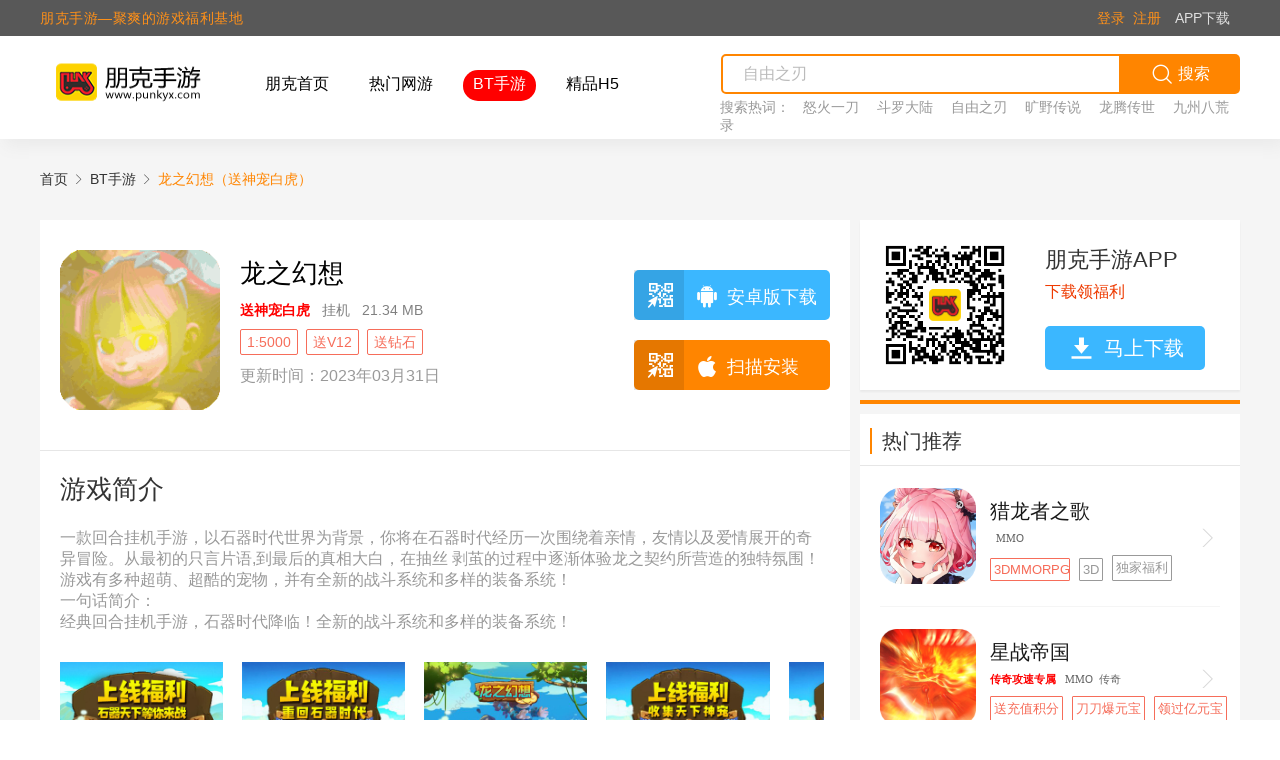

--- FILE ---
content_type: text/html; charset=utf-8
request_url: http://punkyx.com/game/detail?game_id=8706
body_size: 16731
content:
<!doctype html>
<html lang="en">
<head>
    <meta charset="UTF-8">
    <meta name=”viewport” content=”width=device-width, initial-scale=1.0, minimum-scale=0.5, maximum-scale=2.0,
          user-scalable=yes”/>
    <title> 龙之幻想（送神宠白虎）_ 龙之幻想（送神宠白虎）官网_ 游戏充值_下载_攻略_礼包_代金券_朋克手游</title>
    <link rel=icon href="https://oss-cdn.punkyx.com/upload/admin/20210111/b2eb4496c109289f53f70358c9057928.png">
    <meta name="description" content="龙之幻想（送神宠白虎）为您提供安卓版游戏下载,最全的游戏福利,海量礼包激活码、代金券天天免费送,超低充值折扣,最新游戏攻略,最新开服,欢迎使用朋克手游app下载。">
    <meta name="keywords" content="龙之幻想（送神宠白虎）,龙之幻想（送神宠白虎）官网_,龙之幻想（送神宠白虎）折扣福利,龙之幻想（送神宠白虎）下载,龙之幻想（送神宠白虎）攻略,龙之幻想（送神宠白虎）礼包, 龙之幻想（送神宠白虎）朋克手游">
    <style>
        body .pop__account {
            position: fixed;
        }

        body .pop__account .pop-content {
            margin: auto;
            left: 0;
            right: 0;
        }

        .article-text a {
            color: #000
        }
    </style>
    <link rel="stylesheet" href="https://static.punkyx.com/web/js/aweetalert/sweet-alert.css?v=18.2">

<link rel="stylesheet" href="https://static.punkyx.com/web/css/detail.css?v=18.2">
<link rel="stylesheet" href="https://static.punkyx.com/web/font/iconfont.css?v=18.2">
<link rel="stylesheet" href="https://static.punkyx.com/web/css/public/index.css?v=18.2">
<link rel="stylesheet" href="https://static.punkyx.com/web/css/public/game.css?v=18.2">
<link rel="stylesheet" href="https://static.punkyx.com/web/css/public/news.css?v=18.2">
<link rel="stylesheet" href="https://static.punkyx.com/web/css/public/service.css?v=18.2">
<link rel="stylesheet" href="https://static.punkyx.com/web/css/public/dialog.css?v=18.2">
<link rel="stylesheet" href="https://static.punkyx.com/web/css/public/page.css?v=18.2">
<link rel="stylesheet" href="https://static.punkyx.com/web/js/lightbox/css/lightbox.css?v=18.2">
</head>
<body>

    <input type="hidden" class="jsLoginState">

<div class="float-backtop jsBackTop">
    <i class="iconfont icon-backtop"></i>
</div>

<div class="main-nav">
    <div class="container clearfix">
        <a class="main-nav-title" style="font-weight: 510;letter-spacing: 0.5px;">朋克手游―聚爽的游戏福利基地</a>
        <a class="main-nav-item-right" href="https://m.punkyx.com/app/down/agent_id/0.html">APP下载</a>
                    <a class="main-nav-item-login jsOpenRegisterDialog text-color-main" href="javascript:void(0);">注册</a>
            <a class="main-nav-item-login jsOpenLoginDialog text-color-main" href="javascript:void(0);">登录</a>
            </div>
</div>

<div class="main-nav main-nav__fixed" style="display: none">
    <div class="container clearfix">
                    <a class="main-nav-item "
               href="/"
               target="">朋克首页</a>
                    <a class="main-nav-item "
               href="/game/index"
               target="">热门网游</a>
                    <a class="main-nav-item active"
               href="/game/bt"
               target="">BT手游</a>
                    <a class="main-nav-item "
               href="/game/h5"
               target="">精品H5</a>
                <a class="main-nav-item-right" href="https://m.punkyx.com/app/down/agent_id/0.html">APP下载</a>
                    <a class="main-nav-item-login jsOpenRegisterDialog text-color-main" href="javascript:void(0);">注册</a>
            <a class="main-nav-item-login jsOpenLoginDialog text-color-main" href="javascript:void(0);">登录</a>
            </div>
</div>

<div class="main-header">
    <div class="container clearfix">
        <a class="main-header-logo fl" href="/">
            <img src="https://static.punkyx.com/web/img/logo.png" alt="">
        </a>
        <div class="main-header-nav">
                            <a class="main-header-nav-item"
                   href="/"
                   target="">朋克首页</a>
                            <a class="main-header-nav-item"
                   href="/game/index"
                   target="">热门网游</a>
                            <a class="main-header-nav-item-active"
                   href="/game/bt"
                   target="">BT手游</a>
                            <a class="main-header-nav-item"
                   href="/game/h5"
                   target="">精品H5</a>
                    </div>
        <div class="main-header-search fr">
            <form action="/search/index"
                  class="main-header-search-ipt clearfix"
                  onsubmit="return handleSearch()">
                <button type="submit" class="fr clearfix">
                    <i class="iconfont icon-search fl"></i>
                    <span class="fl">搜索</span>
                </button>
                <input type="search" class="fr jsGameSearchInput" autocomplete="off" name="keyword"
                       placeholder="自由之刃">
                <input type="hidden" name="agent_id" value="">
            </form>
            <div class="main-header-search-hot">
                <span>搜索热词：</span>
                                    <a href="/search/index?keyword=怒火一刀">怒火一刀</a>
                                    <a href="/search/index?keyword=斗罗大陆">斗罗大陆</a>
                                    <a href="/search/index?keyword=自由之刃">自由之刃</a>
                                    <a href="/search/index?keyword=旷野传说">旷野传说</a>
                                    <a href="/search/index?keyword=龙腾传世">龙腾传世</a>
                                    <a href="/search/index?keyword=九州八荒录">九州八荒录</a>
                            </div>
        </div>
    </div>
</div>

<!-- 登录/注册 -->
<div class="pop pop__account">
    <div class="pop-content">
        <div class="actdag">
            <div class="actdag-nav clearfix">
                <div class="actdag-nav-item active fl">登录</div>
                <div class="actdag-nav-item fr">注册</div>
            </div>
            <i class="actdag-close h__rotate iconfont icon-close jsClosAccountPop"></i>
            <div class="actdag-content">
                <div class="actdag-content-item active">
                    <div class="loginbody">
                        <div class="actform">
                            <div class="actform-row">
                                <div class="actform-row-licon">
                                    <img class="icon-normal" src="https://static.punkyx.com/web/img/login_phone_normal.png" alt="">
                                    <img class="icon-selected" src="https://static.punkyx.com/web/img/login_phone_selected.png" alt="">
                                </div>
                                <input class="actform-input jsLoginUsername" autocomplete="off" type="text" placeholder="输入账号/手机号码">
                            </div>
                            <div class="actform-row">
                                <div class="actform-row-licon">
                                    <img class="icon-normal" src="https://static.punkyx.com/web/img/login_mima_normal.png" alt="">
                                    <img class="icon-selected" src="https://static.punkyx.com/web/img/login_mima_selected.png" alt="">
                                </div>
                                <input class="actform-input jsLoginPassword" autocomplete="off" type="password" placeholder="输入6-15位密码">
                                <div class="actform-row-ricon jsInputDisplay" state="hide">
                                    <img class="actform-row-ricon__hide" src="https://static.punkyx.com/web/img/login_bukejian.png" alt="">
                                    <img class="actform-row-ricon__show" src="https://static.punkyx.com/web/img/login_kejian.png" alt="">
                                </div>
                            </div>
                            <div class="actform-footer clearfix">
                                <div class="fl">
                                    <input autocomplete="off" type="checkbox" id="remember"><label for="remember">记住密码</label>
                                </div>
                                <div class="fr">
                                    <a href="javascript:void(0);" class="jsOpenForgetDialog">忘记密码</a>
                                </div>
                            </div>
                            <button class="actform-submit jsLoginSubmit">登录</button>
                            <div class="loginbody-toreg jsOpenRegisterDialog">
                                新用户注册
                            </div>
                        </div>
                    </div>
                </div>
                <div class="actdag-content-item">
                    <div class="regbody">
                        <div class="actform">
                            <div class="actform-row">
                                <div class="actform-row-licon">
                                    <img class="icon-normal" src="https://static.punkyx.com/web/img/login_phone_normal.png" alt="">
                                    <img class="icon-selected" src="https://static.punkyx.com/web/img/login_phone_selected.png" alt="">
                                </div>
                                <input class="actform-input jsRegMobile" autocomplete="off" type="text" placeholder="输入手机号码">
                            </div>
                            <div class="actform-row actform-row__btn">
                                <div class="actform-row-licon">
                                    <img class="icon-normal" src="https://static.punkyx.com/web/img/login_numberyanzheng_normal.png" alt="">
                                    <img class="icon-selected" src="https://static.punkyx.com/web/img/login_numberyanzheng_selected.png" alt="">
                                </div>
                                <input class="actform-input jsRegSmsCode" autocomplete="off" type="text" placeholder="输入手机验证码">
                                <button class="actform-rbtn jsSendSmsCode" type="1" mobileCls="jsRegMobile">发送验证码</button>
                            </div>

                            <button class="actform-submit jsRegSubmit">注册</button>

                            <div class="actform-footer clearfix">
                                <div class="fl">
                                    <input type="checkbox" class="jsRegProtocol" id="protocol"><label for="protocol">同意
                                    <a
                                            href="/page/index?mu=p"
                                            class="text-color-main">《用户协议》</a></label>
                                </div>
                                <div class="fr">
                                    已有账号 <a class="text-color-blue jsOpenLoginDialog">马上登录</a>
                                </div>
                            </div>
                        </div>
                    </div>
                </div>
            </div>
        </div>
    </div>
</div>

<!-- 找回密码 -->
<div class="pop pop__forgetpwd" id="forgetpwdPop">
    <div class="pop-content">
        <div class="forgedag">
            <i class="dialog-close h__rotate iconfont icon-close jsClosForgePop" closeId="forgetpwdPop"></i>
            <div class="dialog-header">找回密码</div>
            <div class="actform">
                <div class="actform-row">
                    <div class="actform-row-licon">
                        <img class="icon-normal" src="https://static.punkyx.com/web/img/login_phone_normal.png" alt="">
                        <img class="icon-selected" src="https://static.punkyx.com/web/img/login_phone_selected.png" alt="">
                    </div>
                    <input class="actform-input jsForgetMobile" autocomplete="off" type="text" placeholder="输入手机号码">
                </div>
                <div class="actform-row actform-row__code">
                    <div class="actform-row-licon">
                        <img class="icon-normal" src="https://static.punkyx.com/web/img/login_numberyanzheng_normal.png" alt="">
                        <img class="icon-selected" src="https://static.punkyx.com/web/img/login_numberyanzheng_selected.png" alt="">
                    </div>
                    <input class="actform-input jsForgetImgCode" autocomplete="off" type="text" placeholder="请输入右边验证码答案">
                    <img class="actform-rcode jsRefreshCode" src="/system/captcha_img" alt="">
                </div>
                <div class="actform-row actform-row__btn">
                    <div class="actform-row-licon">
                        <img class="icon-normal" src="https://static.punkyx.com/web/img/login_numberyanzheng_normal.png" alt="">
                        <img class="icon-selected" src="https://static.punkyx.com/web/img/login_numberyanzheng_selected.png" alt="">
                    </div>
                    <input class="actform-input jsForgetSmsCode" autocomplete="off" type="text" placeholder="输入手机验证码">
                    <button class="actform-rbtn jsSendSmsCode" smstype="5" mobileCls="jsForgetMobile">发送验证码</button>
                </div>
                <div class="actform-row">
                    <div class="actform-row-licon">
                        <img class="icon-normal" src="https://static.punkyx.com/web/img/login_mima_normal.png" alt="">
                        <img class="icon-selected" src="https://static.punkyx.com/web/img/login_mima_selected.png" alt="">
                    </div>
                    <input class="actform-input jsForgetPassword" autocomplete="off" type="password" placeholder="输入6-15位密码">
                    <div class="actform-row-ricon jsInputDisplay" state="hide">
                        <img class="actform-row-ricon__hide" src="https://static.punkyx.com/web/img/login_bukejian.png" alt="">
                        <img class="actform-row-ricon__show" src="https://static.punkyx.com/web/img/login_kejian.png" alt="">
                    </div>
                </div>
                <button class="actform-submit jsForgetPwdSubmit">提交</button>

                <div class="actform-footer clearfix">
                    <div class="fl">
                        pc端密码找回只支持手机号注册的账号，如要找回密码请在app端打开或联系客服！
                    </div>
                    <div class="fr">
                        <a href="javascript:void(0);" class="jsClosForgePop">返回登录</a>
                    </div>
                </div>
            </div>
        </div>
    </div>
</div>


<div class="content">
    <div class="container">
        <div class="main-breadcrumb">
            <a href="/">首页<i class="iconfont icon-right"></i></a>
                            <a href="/game/bt">BT手游<i class="iconfont icon-right"></i></a>
                            <span class="active">龙之幻想（送神宠白虎）</span>
        </div>
        <div class="main-page clearfix">
            <div class="main-page-left fl">
                <div class="gtop clearfix">
                    <img class="gtop-icon" src="https://oss-cdn.punkyx.com/upload/admin/20230331/bfdf8bf3d40dab51e85ab1a304a06a4c.gif?image_process=resize,l_160/quality,q_80" alt="">
                    <div class="gtop-info">
                        <div style="display: flex;width: 100%;">
                                                            <h1 class="gtop-info-title">龙之幻想</h1>
                                                    </div>
                        <div class="gtop-info-cly clearfix" style="width: 367px;">
                            <span class="game_name_suffix">送神宠白虎</span>
                                                            <span>挂机</span>
                                                        <span>21.34 MB</span>
                        </div>
                        <div class="gtop-info-tag clearfix" style="width: 367px;">
                                                            <span class="tag_red">1:5000</span>
                                                            <span class="tag_red">送V12</span>
                                                            <span class="tag_red">送钻石</span>
                                                    </div>
                        <p class="gtop-info-ot">
                            <span>更新时间：2023年03月31日</span>
                        </p>
                    </div>
                    <div class="gtop-app">
                                                    <button class="gtop-app__ard jsButtonJump" href="https://m.punkyx.com/down/9926296">
                                <div class="gtop-app-icode">
                                    <img class="gtop-app-qricon" src="https://static.punkyx.com/web/img/icon_erweima.png" alt="">
                                    <div class="gtop-app-qr">
                                        <img class="pimg"
                                             src="http://www.punkyx.com/img/down?chl=https%3A%2F%2Fm.punkyx.com%2Fshare%2Fapp_id%2F8706%2Fagent_id%2F0.html"
                                             alt="">
                                        <img class="picon" src="https://oss-cdn.punkyx.com/upload/admin/20230331/bfdf8bf3d40dab51e85ab1a304a06a4c.gif?image_process=resize,l_160/quality,q_80" alt="">
                                        <span class="ptext">手机扫描安装</span>
                                    </div>
                                </div>
                                <span><i class="gtop-app-scode iconfont icon-anzhuo"></i> 安卓版下载 </span>
                            </button>
                                                        <button class="gtop-app__ios" href="https://m.punkyx.com/down/9926296">
                                <div class="gtop-app-icode">
                                    <img class="gtop-app-qricon" src="https://static.punkyx.com/web/img/icon_erweima.png" alt="">
                                    <div class="gtop-app-qr">
                                        <img class="pimg"
                                             src="http://www.punkyx.com/img/down?chl=https%3A%2F%2Fm.punkyx.com%2Fshare%2Fapp_id%2F8706%2Fagent_id%2F0.html"
                                             alt="">
                                        <img class="picon" src="https://oss-cdn.punkyx.com/upload/admin/20230331/bfdf8bf3d40dab51e85ab1a304a06a4c.gif?image_process=resize,l_160/quality,q_80" alt="">
                                        <span class="ptext">手机扫描安装</span>
                                    </div>
                                </div>
                                <span><i class="gtop-app-scode iconfont icon-ios"></i> 扫描安装 </span>
                            </button>
                                                </div>
                </div>
                <div class="gdesc">
                    <div class="gdesc-title">游戏简介</div>
                    <div class="gdesc-content">
                        一款回合挂机手游，以石器时代世界为背景，你将在石器时代经历一次围绕着亲情，友情以及爱情展开的奇异冒险。从最初的只言片语,到最后的真相大白，在抽丝 剥茧的过程中逐渐体验龙之契约所营造的独特氛围！游戏有多种超萌、超酷的宠物，并有全新的战斗系统和多样的装备系统！<br />
一句话简介：<br />
经典回合挂机手游，石器时代降临！全新的战斗系统和多样的装备系统！<br />
                    </div>
                </div>
                <div class="gphoto clearfix">
                    <div class="gphoto-wrap">
                                                    <a href="https://oss-cdn.punkyx.com/upload/admin/20230331/797c8a260330afdd098c5a48d5af5555.jpg" data-lightbox="gamePhoto" class="gphoto-item">
                                <img src="https://oss-cdn.punkyx.com/upload/admin/20230331/797c8a260330afdd098c5a48d5af5555.jpg" alt="">
                            </a>
                                                    <a href="https://oss-cdn.punkyx.com/upload/admin/20230331/a20adc45325fc92a5b6881a1dde12ccc.jpg" data-lightbox="gamePhoto" class="gphoto-item">
                                <img src="https://oss-cdn.punkyx.com/upload/admin/20230331/a20adc45325fc92a5b6881a1dde12ccc.jpg" alt="">
                            </a>
                                                    <a href="https://oss-cdn.punkyx.com/upload/admin/20230331/80633daa2622fbd70667b42484abcaf0.jpg" data-lightbox="gamePhoto" class="gphoto-item">
                                <img src="https://oss-cdn.punkyx.com/upload/admin/20230331/80633daa2622fbd70667b42484abcaf0.jpg" alt="">
                            </a>
                                                    <a href="https://oss-cdn.punkyx.com/upload/admin/20230331/1b38a4bf5e09ca922626b00b1fc3c3ff.jpg" data-lightbox="gamePhoto" class="gphoto-item">
                                <img src="https://oss-cdn.punkyx.com/upload/admin/20230331/1b38a4bf5e09ca922626b00b1fc3c3ff.jpg" alt="">
                            </a>
                                                    <a href="https://oss-cdn.punkyx.com/upload/admin/20230331/2ee148bf729ed1e288d933ce9035a0c6.jpg" data-lightbox="gamePhoto" class="gphoto-item">
                                <img src="https://oss-cdn.punkyx.com/upload/admin/20230331/2ee148bf729ed1e288d933ce9035a0c6.jpg" alt="">
                            </a>
                                            </div>
                </div>
                <div class="activity">
                    <h1 class="activity-title">游戏活动</h1>
                                            <div class="activity-content">
                                                            <a class="activity-item" href="/news/detail?news_id=74950">
                                    <div class="activity-item-content">
                                        <div class="activity-item-left">
                                            <div>
                                                <span>最新转游方案</span>
                                                                                                        <span class="haveInHand">进行中</span>
                                                                                                    </div>
                                            <span class="overflow">
                                                                                                            <span class="rebate">手动返利</span>
                                                        <span class="content">通用转游/转区方案
 
一、参与转游条件
1、转出条件：上款游戏充值超过100元的玩家
2、转入条件：新游戏充值超过100元
二、阶梯转游返利
★新游单日充值100-999元  
老游戏充值金额20%转入新游（转入金额上限为5000元）
★新游单日充值1000-2999元  
老游戏充值金额30%转入新游（转入金额上限为10000元）
★新游单日充值3000-4999元  
老游戏充值金额40%转入新游（转入金额上限为10000元）
★新游单日充值5000-9999元  
老游戏充值金额60%转入新游（转入金额上限为20000元）
★新游单日充值10000-19999元 
老游戏充值金额80%转入新游（转入金额上限为30000元）
★新游单日充值20000以上 
老游戏充值金额100%转入新游（转入金额上限为40000元）
【举例】：
A，玩家新游戏充值200元，老游戏充值2200元，则
转入货币为：2200*30%*新游货币比例
B，玩家新游戏充值200元，老游戏充值10000元，则
转入货币为：5000*30%*新游货币比例
 
【温馨提示】：
1，每个账号仅支持一次转游！
2，转游玩家在老游戏A和B都有过充值，但只能选择其中一个游戏进行转出到新游戏，不接受多个游戏同时转入一个新游戏
3，转游福利仅限玩家新角色创建的7天内申请，创建时间超过游戏7天则无法无法享受。
4，以上返利仅为游戏货币奖励，不计入vip经验、累充活动和线下返利
5，封停账号：玩家申请转游成功之后封停上款游戏角色</span>
                                                                                                        </span>
                                        </div>
                                        <div class="activity-item-right">
                                            查看
                                        </div>
                                    </div>
                                </a>
                                                            <a class="activity-item" href="/news/detail?news_id=74949">
                                    <div class="activity-item-content">
                                        <div class="activity-item-left">
                                            <div>
                                                <span>运营活动</span>
                                                                                                        <span class="haveInHand">进行中</span>
                                                                                                    </div>
                                            <span class="overflow">
                                                                                                            <span class="rebate">手动返利</span>
                                                        <span class="content">活动名称：限时首发活动
活动时间：新服开服7天内活动规则：
累计充值达到对应档位，不重复高领低档，每个角色仅限领取一次奖励，请及时参加并申请领取对应档位。
发放时间方式：
玩家累计充值达到对应档位后，请于当日或者次日内及时找客服申请对应奖励，过期未申请无效，奖励以兑换码方式1-2个工作日内发放至玩家。
奖励内容：
限时累计100元
人物经验*20W、钻石*25W、
限时累计500元
人物经验*50W、钻石*50W、黯焰灵狐*1
限时累计1000元
人物经验*100W、机械雷龙卡*1、随机属性魂珠（橙色）*5、
限时累计3000元
人物经验*300W、精灵鼠卡*1、随机属性魂珠（橙色）*10、
限时累计5000元
人物经验*500W、机械暴龙卡*1、随机属性魂珠（橙色）*15、
限时累计10000元
人物经验*1000W、机械暴龙骑证*1、自选属性魂珠材料*5
限时累计15000元
人物经验*1500W、冰魄麒麟骑证*1、自选属性魂珠材料*5
限时累计20000元
人物经验*2000W、祥瑞金狮骑证*1、自选属性魂珠材料*5
 
单日累计充值活动
活动时间：永久
活动说明：
1.活动为单日累计充值，高档位可领取低档位所有物品。
2.活动为单日累计充值，仅计算单日内玩家累计充值总额，次日重新计算。
此活动申请方式为：充值玩家向客服申请，次日发送给玩家（节假日顺延） 
单日累计100元
高级召唤石*100，宠物宠物口粮*100，精炼石*100，神圣羽毛*100，骑术心得*100，技能灵石*100
单日累计500元
高级召唤石*500，宠物宠物口粮*500，精炼石*500，图腾属性丹*500，神圣羽毛500，骑术心得*500，技能灵石*500
单日累计1000元
高级召唤石*1000，宠物宠物口粮*1000，精炼石*1000，随机属性丹*2000，神圣羽毛*1000，骑术心得*1000，技能灵石*1000
单日累计3000元
高级召唤石*2000，宠物宠物口粮*3000，精炼石*3000，随机属性丹*3000，神圣羽毛*3000，骑术心得*3000，技能灵石*3000
单日累计5000元
宠物宠物口粮*5000，精炼石*5000，随机属性丹*6000，神兽朱雀*1
单日累计10000元
宠物宠物口粮*10000，精炼石*10000，随机属性丹*10000，圣兽白虎*1
单日累计20000元
宠物宠物口粮*20000，精炼石*20000，随机属性丹*20000，黄金三头龙*1
 
永久累计充值活动
活动时间：永久
活动说明：
活动为永久累计充值，高档位可领取低档位所有物品。
每个档位奖励仅可领取一次
此活动申请方式为：充值玩家向客服申请，次日发送给玩家（节假日顺延）
永久累计100元
高级召唤石*100，宠物口粮*100，精炼石*100，神圣羽毛*100，骑术心得*100，技能灵石*100
永久累计500元
高级召唤石*500，宠物口粮*500，精炼石*500，随机属性丹*500，神圣羽毛*500，骑术心得*500，技能灵石*500
永久累计1000元
高级召唤石*1000，宠物口粮*1000，精炼石*1000，随机属性丹*1000，神圣羽毛*1000，骑术心得*1000，技能灵石*1000
永久累计3000元
高级召唤石*3000，宠物口粮*3000，精炼石*3000，随机属性丹*3000，神圣羽毛*3000，骑术心得*3000，技能灵石*3000
永久累计5000元
宠物口粮*5000，精炼石*5000，随机属性丹*5000，圣兽玄武*1
永久累计10000元
宠物口粮*10000，精炼石*10000，随机属性丹*10000，圣兽青龙*1
永久累计20000元
宠物口粮*20000，精炼石*20000，随机属性丹*20000，机械战马*1
 
单日累计充值货币返利
活动时间：永久
活动说明:
1.本活动为阶梯式活动，当日累计充值的金额满足返利阶梯后，按照当日充值金额满足的最高档次进行发放，次日自动返利，无需申请
2.本活动为长期活动，与其他返利活动叠加。
充值100-1000元，返利50%钻石
充值1000-2999元，返利100%钻石
充值3000-4999元，返利150%钻石
充值5000-9999元，返利200%钻石
充值10000+元，返利250%钻石
以上返利会在第二天自动已邮件形式发送至玩家
 
额外道具申请活动
活动时间：永久
活动说明：
充值金额达到3000元即可向客服申请一次额外（奖励选1个）
此活动申请方式为：充值玩家向客服申请，次日发送给玩家（节假日顺延）
喵小姐精华*10
机械战马精华*10
黄金三头龙精华*10
圣兽青龙精华*20
圣兽白虎精华*20
圣兽朱雀精华*20
圣兽玄武精华*20
自选宠物骑证*1
时装自选*1
 
服务器冠名活动
活动时间：永久
活动说明：
活动说明：
【活动对象】：全体玩家
【活动宣言】：我的服务器，我为自己代言。
【冠名奖励】：区服冠名权*1，自选宠物骑证*1，时装自选*1
【活动内容】：
亲爱的玩家： 
也许你在游戏里已经称霸全区，但是出了服务器，出了游戏，还有谁认识你现在就给你一个机会，获得至高无上的荣誉，让更多的人知道你的强大。特此举行“我的服务器，我为自己代言”，服务器玩家冠名活动。
即日起，只要满足以下条件，即可获得服务器冠名权：
1）开服前3天累计充值满10000元 
2）开服前7日累计充值满20000元，且区服处于未冠名状态，获得服务器冠名权  
备注：本活动遵循先到先得原则。如出现多个满足条件的，冠名资格由第一个满足条件的获得。
备注：
1、活动时间内有玩家满足条件后活动结束，活动期间没有玩家满足条件则保持原服务器名称。    
2、服务器冠名长度为4个字。（必须遵守相关法律法规，不得使用负面或影响社会风气，不得出现敏感词的名称）
3、由于冠名操作需要时间，工作人员会在7个工作日内，完成冠名操作。  
4，每个服，冠名只有一次。被冠名的服务器不予再次冠名
 
 
 
 
 </span>
                                                                                                        </span>
                                        </div>
                                        <div class="activity-item-right">
                                            查看
                                        </div>
                                    </div>
                                </a>
                                                            <a class="activity-item" href="/news/detail?news_id=74948">
                                    <div class="activity-item-content">
                                        <div class="activity-item-left">
                                            <div>
                                                <span>返利介绍</span>
                                                                                                        <span class="haveInHand">进行中</span>
                                                                                                    </div>
                                            <span class="overflow">
                                                                                                            <span class="rebate">自动发放</span>
                                                        <span class="content">活动说明:
1.本活动为阶梯式活动，当日累计充值的金额满足返利阶梯后，按照当日充值金额满足的最高档次进行发放，次日自动返利，无需申请
2.本活动为长期活动，与其他返利活动叠加。
充值100-1000元，返利50%钻石
充值1000-2999元，返利100%钻石
充值3000-4999元，返利150%钻石
充值5000-9999元，返利200%钻石
充值10000+元，返利250%钻石
注：返利货币为钻石
返利发放方式：次日自动返利（邮件）
返利申请是否需要角色id：否 
月卡是否算VIP经验：否
月卡是否算首充：否
【充值月卡、终身卡、礼包、基金】是否计入返利：是

单日大额5000起  具体内容玩家提需求后经研发审核 通过后发放</span>
                                                                                                        </span>
                                        </div>
                                        <div class="activity-item-right">
                                            查看
                                        </div>
                                    </div>
                                </a>
                                                    </div>
                                        </div>
                <div class="gbox">
                    <div class="gbox-tab clearfix">
                        <h1 class="gbox-tab-item active">游戏礼包<b>(4)</b></h1>
                        <h1 class="gbox-tab-item">优惠券<b>(0)</b></h1>
                        <h1 class="gbox-tab-item">游戏开服<b>(0)</b></h1>
                        <h1 class="gbox-tab-item">玩家点评<b>(0)</b></h1>
                    </div>
                    <div class="gbox-content">
                        <div class="gbox-content-item active">
                                                            <div class="ggift clearfix huo-gift-container">
                                                                            <div class="ggift-item">
                                            <h1 class="ggift-name">豪华礼包</h1>
                                            <p class="ggift-goods">钻石100000	高级召唤石40	精炼石40	图腾丹40	灵兽丹40
</p>
                                            <div class="ggift-ft clearfix">
                                                <div class="ggift-bne fl" style="display: flex">
                                                    剩余：<span>9997</span>
                                                </div>

                                                                                                    <button class="ggift-get fr jsGiftContent" id="40157">抢礼包</button>
                                                
                                            </div>
                                                                                    </div>
                                                                            <div class="ggift-item">
                                            <h1 class="ggift-name">高级礼包</h1>
                                            <p class="ggift-goods">钻石100000	高级召唤石30	精炼石30	图腾丹30	灵兽丹30
</p>
                                            <div class="ggift-ft clearfix">
                                                <div class="ggift-bne fl" style="display: flex">
                                                    剩余：<span>9997</span>
                                                </div>

                                                                                                    <button class="ggift-get fr jsGiftContent" id="40156">抢礼包</button>
                                                
                                            </div>
                                                                                    </div>
                                                                            <div class="ggift-item">
                                            <h1 class="ggift-name">进阶礼包</h1>
                                            <p class="ggift-goods">钻石50000	高级召唤石20	精炼石20	图腾丹20	灵兽丹20
</p>
                                            <div class="ggift-ft clearfix">
                                                <div class="ggift-bne fl" style="display: flex">
                                                    剩余：<span>9997</span>
                                                </div>

                                                                                                    <button class="ggift-get fr jsGiftContent" id="40155">抢礼包</button>
                                                
                                            </div>
                                                                                    </div>
                                                                            <div class="ggift-item">
                                            <h1 class="ggift-name">迎新礼包  </h1>
                                            <p class="ggift-goods">钻石50000	高级召唤石10	精炼石10	图腾丹10	灵兽丹10
</p>
                                            <div class="ggift-ft clearfix">
                                                <div class="ggift-bne fl" style="display: flex">
                                                    剩余：<span>9997</span>
                                                </div>

                                                                                                    <button class="ggift-get fr jsGiftContent" id="40154">抢礼包</button>
                                                
                                            </div>
                                                                                    </div>
                                                                    </div>
                                                            <div class="huo-pagination">
                                <div class="huo-pagination-box gift-pagination" count="4" page="1"></div>
                            </div>
                        </div>
                        <div class="gbox-content-item">
                                                            <div class="huo-empty">
                                    <i class="iconfont icon-kong"></i>
                                    <p>暂时没有优惠券哦~</p>
                                </div>
                                                        <div class="huo-pagination">
                                <div class="huo-pagination-box coupon-pagination" count="0" page="1"></div>
                            </div>
                        </div>
                        <div class="gbox-content-item">
                                                            <div class="huo-empty">
                                    <i class="iconfont icon-kong"></i>
                                    <p>暂时没有开服信息哦~</p>
                                </div>
                                                        <div class="huo-pagination">
                                <div class="huo-pagination-box service-pagination" count="0" page="1"></div>
                            </div>
                        </div>
                        <div class="gbox-content-item">
                            <div class="gcmt">
                                <div class="gcmt-smy">
                                    <div class="gcmt-smy-l">
                                        <h2 class="gcmt-smy-l-title">综合评分</h2>
                                        <h1 class="gcmt-smy-l-point">10.0</h1>
                                        <div class="gcmt-smy-l-stars">
                                                                                                <i class="iconfont icon-star"></i>
                                                                                                        <i class="iconfont icon-star"></i>
                                                                                                        <i class="iconfont icon-star"></i>
                                                                                                        <i class="iconfont icon-star"></i>
                                                                                                        <i class="iconfont icon-star"></i>
                                                                                            </div>
                                        <p class="gcmt-smy-l-cmtn">0人评分</p>
                                    </div>
                                    <div class="gcmt-smy-rate">
                                        <div class="gcmt-smy-rate-row">
                                            <div class="gcmt-smy-rate-stars">
                                                <i class="iconfont icon-star"></i>
                                                <i class="iconfont icon-star"></i>
                                                <i class="iconfont icon-star"></i>
                                                <i class="iconfont icon-star"></i>
                                                <i class="iconfont icon-star"></i>
                                            </div>
                                            <div class="gcmt-smy-rate-text">5</div>
                                            <div class="gcmt-smy-rate-line"><i style="width: 0%;"></i></div>
                                        </div>
                                        <div class="gcmt-smy-rate-row">
                                            <div class="gcmt-smy-rate-stars">
                                                <i class="iconfont icon-star"></i>
                                                <i class="iconfont icon-star"></i>
                                                <i class="iconfont icon-star"></i>
                                                <i class="iconfont icon-star"></i>
                                            </div>
                                            <div class="gcmt-smy-rate-text">4</div>
                                            <div class="gcmt-smy-rate-line"><i style="width: 0%;"></i></div>
                                        </div>
                                        <div class="gcmt-smy-rate-row">
                                            <div class="gcmt-smy-rate-stars">
                                                <i class="iconfont icon-star"></i>
                                                <i class="iconfont icon-star"></i>
                                                <i class="iconfont icon-star"></i>
                                            </div>
                                            <div class="gcmt-smy-rate-text">3</div>
                                            <div class="gcmt-smy-rate-line"><i style="width: 0%;"></i></div>
                                        </div>
                                        <div class="gcmt-smy-rate-row">
                                            <div class="gcmt-smy-rate-stars">
                                                <i class="iconfont icon-star"></i>
                                                <i class="iconfont icon-star"></i>
                                            </div>
                                            <div class="gcmt-smy-rate-text">2</div>
                                            <div class="gcmt-smy-rate-line"><i style="width: 0%;"></i></div>
                                        </div>
                                        <div class="gcmt-smy-rate-row">
                                            <div class="gcmt-smy-rate-stars">
                                                <i class="iconfont icon-star"></i>
                                            </div>
                                            <div class="gcmt-smy-rate-text">1</div>
                                            <div class="gcmt-smy-rate-line"><i style="width: 0%;"></i></div>
                                        </div>
                                    </div>
                                </div>
                                                                    <div class="gcmt-score gcmt-score__unlogin">
                                        <i class="iconfont icon-avatar"></i>
                                        <span>请先<b class="jsOpenLoginDialog">登录</b>后，再进行操作</span>
                                    </div>
                                                                <div class="gcmt-wrap">
                                    <div class="gcmtlist huo-comment-container">
                                                                                    <div class="huo-empty">
                                                <i class="iconfont icon-kong"></i>
                                                <p>暂时没有评论 快去写一条吧~</p>
                                            </div>
                                                                            </div>
                                    <div class="huo-pagination">
                                        <div class="huo-pagination-box gcmtlist-pagination" count="0" page="1"></div>
                                    </div>
                                </div>
                            </div>
                        </div>
                    </div>
                </div>
            </div>
            <div class="main-page-right fr">
                <div class="appdownload clearfix">
                    <div class="appdownload-code fl">
                        <img class="appdownload-code__qr" src="http://www.punkyx.com/img/down?chl=https%3A%2F%2Fm.punkyx.com%2Fapp%2Fdown%2Fagent_id%2F0.html" alt="">
                        <img class="appdownload-code__logo" src="https://oss-cdn.punkyx.com/upload/admin/20210111/b2eb4496c109289f53f70358c9057928.png" alt="">
                    </div>

                    <div class="appdownload-info fl">
                        <h2>朋克手游APP</h2>
                        <p>下载领福利</p>
                        <a class="appdownload-btn" href="https://m.punkyx.com/app/down/agent_id/0.html">
                            <i class="iconfont icon-bxs-download"></i>
                            <span>马上下载</span>
                        </a>
                    </div>
                </div>
                <div class="parting"></div>
                <div class="ns">
                    <div class="ns-title">
                        <i></i>
                        <h1>热门推荐</h1>
                    </div>
                    <div class="ns__game-wrap">
                                                    <a href="/game/detail?game_id=19351" class="serlist-item clearfix">
                                <img class="serlist-item-icon fl" src="https://oss-cdn.punkyx.com/upload/admin/20260121/08279997e3bca007c7a6d9e101e57181.png?image_process=resize,l_160/quality,q_80" alt="">
                                <div style="margin-top: 12px;margin-left: 20px">
                                    <div style="display: flex;text-align: center;">
                                                                                    <div style="font-size: 20px;max-width: 220px;text-align: left;"
                                                 class="glist_name">猎龙者之歌                                            </div>
                                                                            </div>
                                    <div class="glist_type" style="margin-top: 8px">
                                        <span class="game_name_suffix"></span>
                                        <span>MMO</span>                                    </div>
                                    <div class="glist_tag" style="margin-top: 8px">
                                        <span class="tag_red">3DMMORPG</span>
                                        <span class="tag_gray">3D</span>
                                        <span class="tag_gray">独家福利</span>
                                                                            </div>
                                    <i style="margin-top: -60px;" class="ns__game-rarr iconfont icon-right"></i>
                                </div>
                            </a>
                                                    <a href="/game/detail?game_id=19337" class="serlist-item clearfix">
                                <img class="serlist-item-icon fl" src="https://oss-cdn.punkyx.com/upload/admin/20260120/1000ab0888534ee1ead36bb4f43e116d.gif?image_process=resize,l_160/quality,q_80" alt="">
                                <div style="margin-top: 12px;margin-left: 20px">
                                    <div style="display: flex;text-align: center;">
                                                                                    <div style="font-size: 20px;max-width: 220px;text-align: left;"
                                                 class="glist_name">星战帝国                                            </div>
                                                                            </div>
                                    <div class="glist_type" style="margin-top: 8px">
                                        <span class="game_name_suffix">传奇攻速专属</span>
                                        <span>MMO</span><span>传奇</span>                                    </div>
                                    <div class="glist_tag" style="margin-top: 8px">
                                        <span class="tag_red">送充值积分</span>
                                        <span class="tag_red">刀刀爆元宝</span>
                                        <span class="tag_red">领过亿元宝</span>
                                                                            </div>
                                    <i style="margin-top: -60px;" class="ns__game-rarr iconfont icon-right"></i>
                                </div>
                            </a>
                                                    <a href="/game/detail?game_id=19324" class="serlist-item clearfix">
                                <img class="serlist-item-icon fl" src="https://oss-cdn.punkyx.com/upload/admin/20260120/d29ce730a27c6413dd69530eae17744b.gif?image_process=resize,l_160/quality,q_80" alt="">
                                <div style="margin-top: 12px;margin-left: 20px">
                                    <div style="display: flex;text-align: center;">
                                                                                    <div style="font-size: 20px;max-width: 180px;text-align: left;"
                                                 class="glist_name">武圣三国H5                                            </div>
                                            <span class="glist_rate">0.1折</span>
                                                                                </div>
                                    <div class="glist_type" style="margin-top: 8px">
                                        <span class="game_name_suffix">0.1折6480免费版</span>
                                        <span>放置</span><span>三国</span>                                    </div>
                                    <div class="glist_tag" style="margin-top: 8px">
                                        <span class="tag_red">0.1折</span>
                                        <span class="tag_red">送6480</span>
                                        <span class="tag_red">签到得真充</span>
                                                                            </div>
                                    <i style="margin-top: -60px;" class="ns__game-rarr iconfont icon-right"></i>
                                </div>
                            </a>
                                            </div>
                </div>
            </div>
        </div>
    </div>
</div>


<div class="pop pop__gift">
    <div class="pop-content">
        <div class="gftdag">
            <i class="gftdag-close h__rotate iconfont icon-close jsClosGiftPop"></i>
            <div class="gftdag-header">
                礼包详情
            </div>
            <div class="gftdag-content">
                <div class="gftdag-group">
                    <h2>礼包内容：</h2>
                    <p class="jsGiftPopContent"></p>
                </div>
                <div class="gftdag-group">
                    <h2>使用说明：</h2>
                    <p class="jsGiftPopFun"></p>
                </div>
                <div class="gftdag-group">
                    <h2>有效期：</h2>
                    <p class="jsGiftPopDate"></p>
                </div>
            </div>
            <div class="gftdag-ftr">
                                    <button class="jsOpenLoginDialog">领取</button>
                            </div>
        </div>
    </div>
</div>

<div class="pop pop__success">
    <div class="pop-content">
        <div class="gftsuc">
            <i class="gftsuc-close h__rotate iconfont icon-close jsClosSuccessPop"></i>
            <i class="gftsuc-img iconfont icon-24gf-successCircle"></i>
            <div class="gftsuc-msg">领取成功</div>
            <div class="gftsuc-card">
                <h2 class="gftsuc-card-text">快扫描右方二维码体验游戏吧</h2>
                <div class="gftsuc-card-code">
                    <img class="" src="http://www.punkyx.com/img/down?chl=https%3A%2F%2Fm.punkyx.com%2Fshare%2Fapp_id%2F8706%2Fagent_id%2F0.html" alt="">
                </div>
            </div>
        </div>
    </div>
</div>

<div class="blogroll-wrap" style="display: block;width: 1200px;margin: auto">
    <div style="height: 35px;display:flex;align-items: center; background-color: #f5f5f5;color: #f60;border-bottom: 2px solid #ebebeb;">
        友情链接
    </div>
    <ul class="link-list" style="margin-top: 10px;" id="linkListBox">
            </ul>
</div>

<div class="main-footer">
    <div class="container clearfix">
        <a class="main-footer-icon fl" href="/">
            <img src="https://static.punkyx.com/web/img/logo.png" alt="">
        </a>
        <div class="main-footer-info fl">
            <div class="main-footer-info-wrap">
                <ul class="main-footer-nav clearfix">
                                                <li class="main-footer-nav-item">
                                <a href="/page/index?mu=a"
                                   target="">关于我们</a>
                                <i class="iconfont icon-vertical_line"></i>
                            </li>
                                                    <li class="main-footer-nav-item">
                                <a href="/page/index?mu=c"
                                   target="">联系我们</a>
                                <i class="iconfont icon-vertical_line"></i>
                            </li>
                                                    <li class="main-footer-nav-item">
                                <a href="/page/index?mu=b"
                                   target="">商务合作</a>
                                <i class="iconfont icon-vertical_line"></i>
                            </li>
                                                    <li class="main-footer-nav-item">
                                <a href="/page/index?mu=m"
                                   target="">用户协议</a>
                                <i class="iconfont icon-vertical_line"></i>
                            </li>
                                                    <li class="main-footer-nav-item">
                                <a href="/page/index?mu=u"
                                   target="">隐私政策</a>
                                <i class="iconfont icon-vertical_line"></i>
                            </li>
                                                    <li class="main-footer-nav-item">
                                <a href="/page/index?mu=s"
                                   target="">防沉迷条约</a>
                                <i class="iconfont icon-vertical_line"></i>
                            </li>
                                        </ul>
                <p>Copyright © 2020-2026 punkyx.com All rights reserved</p>
                <p>
                    <a href="https://beian.miit.gov.cn/" target="_blank">
                        <img src="https://static.punkyx.com/web/img/footer_icon_record.png">
                        湘ICP备2021000818号-1                    </a>
                    <a href="https://beian.miit.gov.cn/" target="_blank">
                        <img src="https://static.punkyx.com/web/img/footer_icon_icp.png">
                        湘B2-20210198
                    </a>
                    <a href="http://www.beian.gov.cn/portal/registerSystemInfo?recordcode=43019002001592"
                       target="_blank">
                        <img src="https://static.punkyx.com/web/img/footer_icon_approve.png">
                        湘公网安备43019002001592号
                    </a>
                    <a target="_blank"
                       href="https://xyt.xcc.cn/getpcInfo?sn=1501478047298043904&certType=8&url=*.punkyx.com&language=CN">
                        <img src="https://program.xinchacha.com/xyt/xcc_small_ssl.png">
                    </a>
                </p>
                <p>公司名称：湖南芯动网络科技有限公司 &nbsp;&nbsp;&nbsp;营业执照号：91430100MA4RYHDF6B</p>
                <p>公司地址：长沙高新开发区尖山路39号长沙中电软件园一期9栋4楼401-13室 &nbsp;&nbsp;&nbsp;公司电话：0731-85516468</p>
                <p>抵制不良游戏，拒绝盗版游戏。注意自我保护，谨防上当受骗。适度游戏益脑，沉迷游戏伤身。合理安排时间，享受健康生活。</p>
                <a target="_blank" href="https://xyt.xcc.cn/getpcInfo?sn=1501478047298043904&language=CN&certType=8&url=*.punkyx.com"
                   style="cursor: pointer;position: relative;display: inline-block;height: 38px;">
                    <div style="width:100%;height:100%;position: absolute;top: 0;left: 0;"></div>
                    <embed src="https://static.punkyx.com/web/img/web_ssl.svg" width="103" height="38" type="image/svg+xml"  style="cursor: pointer"
                           pluginspage="//www.adobe.com/svg/viewer/install/"/>
                </a>
            </div>
        </div>
    </div>
</div>
</div>
<script src="https://static.punkyx.com/web/js/jqeury/jqeury.js?v=18.2"></script>
<script src="https://static.punkyx.com/web/js/utils.js?v=18.2"></script>
<script src="https://static.punkyx.com/web/js/aweetalert/sweet-alert.min.js?v=18.2"></script>
<script src="https://static.punkyx.com/web/js/placeholder/jquery.placeholder.min.js?v=18.2"></script>
<script>
    var agent_id = ""

    function hasClass(elements, cName) {
        return !!elements.className.match(new RegExp("(\\s|^)" + cName + "(\\s|$)")); // ( \\s|^ ) 判断前面是否有空格 （\\s | $ ）判断后面是否有空格 两个感叹号为转换为布尔值 以方便做判断
    }

    function removeClass(elements, cName) {
        if (hasClass(elements, cName)) {
            elements.className = elements.className.replace(new RegExp("(\\s|^)" + cName + "(\\s|$)"), " "); // replace方法是替换
        }
    }

    function addClass(elements, cName) {
        if (!hasClass(elements, cName)) {
            elements.className += " " + cName;
        }
    }

    if (!('placeholder' in document.createElement('input'))) {
        // 将返回的nodeList对象转为数组
        var nodes = Array.prototype.slice.call(document.querySelectorAll('[placeholder]'))
        nodes.forEach(function (item, index) {
            addClass(item, 'placeholder')
            item.addEventListener('focus', function () {
                removeClass(item, 'placeholder')
                this.nextSibling.style.display = 'none'
            })
            item.addEventListener('blur', function () {
                if (!this.value) {
                    addClass(item, 'placeholder')
                    this.style.display = 'none'
                    this.nextSibling.style.display = 'inline'
                }
            })
            var cloneNode = item.cloneNode()
            // 如果[type='password']类型，则转为text
            if (cloneNode.getAttribute('type').toLowerCase() === 'password') {
                cloneNode.setAttribute('type', 'text')
            }
            cloneNode.setAttribute('value', cloneNode.getAttribute('placeholder'))
            cloneNode.style.display = 'none'
            item.insertAdjacentHTML('afterend', cloneNode.outerHTML)
            item.nextSibling.addEventListener('focus', function () {
                this.style.display = 'none'
                this.previousSibling.style.display = 'inline'
                this.previousSibling.focus()
            })
            if (!item.value) {
                item.style.display = 'none'
                item.nextSibling.style.display = 'inline'
            }
        })
    }

    function handleSearch() {
        var key = document.querySelector('.jsGameSearchInput').value
        if (!key || key == undefined) {
            document.querySelector('.jsGameSearchInput').value = "自由之刃"
        }
    }

    $(function () {
        var footer = {
            init: function () {
                this.navSwitch()
                this.focusStyls()
                this.forgetEvent()
                this.accountEvent()
                this.smsCodeEvent() // 发送短信
                this.eyeEvent() // 查看密码
                //this.imgCodeEvent() // 刷新图片验证码
                this.handleLogin() // 登录
                this.handleRegister() // 注册
                this.handleLoginOut() // 退出登录
                this.handleForgetPwd() // 找回密码
            },
            isHasSymbol: function (str) {
                var pattern = new RegExp("[`~!@#$^&*()=|{}':;',\\[\\].<>《》 /?~！@#￥……&*（）——|{}【】‘；：”“'。，、？]");
                return pattern.test(str)
            },
            setIndex: function (index) {
                $('.actdag-nav .actdag-nav-item').eq(index).addClass('active').siblings().removeClass('active')
                $('.actdag-content .actdag-content-item').eq(index).show().siblings().hide()
            },
            navSwitch: function () {
                var _self = this
                $('.actdag-nav .actdag-nav-item').on('click', function () {
                    var index = $(this).index()
                    _self.setIndex(index)
                })
            },
            forgetEvent: function () {
                $('.jsClosForgePop').on('click', function () {
                    $('.pop__forgetpwd').removeClass('pop__open')
                    $('#forgetpwdPop .actform-input').val('')
                    $('.pop__forgetpwd').removeClass('pop__open')
                })
                $('.jsOpenForgetDialog').on('click', function () {
                    $('.pop__forgetpwd').addClass('pop__open')
                })
            },
            accountEvent: function () {
                var _self = this
                $('.jsClosAccountPop').on('click', function () {
                    $('.actform-input').val('')
                    $('.pop__account').removeClass('pop__open')
                })
                $('.jsOpenLoginDialog').on('click', function () {
                    _self.setIndex(0)
                    $('.pop__account').addClass('pop__open')
                })
                $('.jsOpenRegisterDialog').on('click', function () {
                    _self.setIndex(1)
                    $('.pop__account').addClass('pop__open')
                })
            },
            smsCodeEvent: function () {
                $('.jsSendSmsCode').on('click', function () {
                    var mobile = $('.' + $(this).attr('mobileCls')).val()
                    var type = $(this).attr('smstype')
                    var el = $(this)
                    var codetime = 60
                    var codetimer = null
                    if (!/^1\d{10}$/.test(mobile)) {
                        swal({title: '提示', text: '请输入正确的手机号码！'})
                    } else {
                        $.post('/member/sms/send', {type: type, mobile: mobile}, function (res) {
                            if (res.code === 200) {
                                $(el).attr('disabled', true)
                                $(el).text(codetime + ' 秒')
                                codetimer = setInterval(function () {
                                    codetime--
                                    $(el).text(codetime + ' 秒')
                                    if (codetime <= 0) {
                                        clearInterval(codetimer)
                                        $(el).attr('disabled', false)
                                        $(el).text('发送验证码')
                                        codetime = 10
                                    }
                                }, 1000)
                            } else {
                                swal({title: '提示', text: res.msg})
                            }
                        })
                    }
                })
            },
            focusStyls: function () {
                $('.actform-row input').on('focus', function () {
                    var el = $(this).siblings('.actform-row-licon')
                    $(el).find('.icon-selected').show()
                    $(el).find('.icon-normal').hide()
                }).on('blur', function () {
                    var el = $(this).siblings('.actform-row-licon')
                    $(el).find('.icon-selected').hide()
                    $(el).find('.icon-normal').show()
                })
            },
            eyeEvent: function () {
                $('.jsInputDisplay').on('click', function () {
                    var input = $(this).siblings('input')
                    console.log(input[0])
                    if ($(this).attr('state') === 'hide') {
                        $(this).attr('state', 'show')
                        input[0].setAttribute('type', 'text')
                    } else {
                        $(this).attr('state', 'hide')
                        input[0].setAttribute('type', 'password')
                    }
                })
            },
            imgCodeEvent: function () {
                $('.jsRefreshCode').on('click', function () {
                    $(this).attr('src', '/system/captcha_img?t=' + new Date().getTime())
                })
            },
            handleLogin: function () {
                $('.jsLoginSubmit').on('click', function () {
                    var loginPar = {
                        'username': $('.jsLoginUsername').val(),
                        'password': $('.jsLoginPassword').val()
                    }
                    if (!loginPar.username) {
                        swal({title: '登录失败', text: '请输入账号或者手机号码'})
                    } else if (!loginPar.password || loginPar.password.length < 6) {
                        swal({title: '登录失败', text: '请输入6-15位密码'})
                    } else {
                        $.post('/member/login', loginPar, function (res) {
                            if (res.code === 200) {
                                window.location.reload()
                            } else {
                                swal({title: '登录失败', text: res.msg, type: 'error'})
                            }
                        })
                    }
                })
            },
            handleRegister: function () {
                var _self = this
                $('.jsRegSubmit').on('click', function () {
                    var protocol = $('.jsRegProtocol').prop('checked')
                    var regPar = {
                        'mobile': $('.jsRegMobile').val(),
                        'sms_code': $('.jsRegSmsCode').val(),
                        'verify_code': $('.jsRegImgCode').val(),
                        'password': $('.jsRegPassword').val(),
                        'confirm_password': $('.jsRegPassword2').val(),
                        'real_name': $('.jsRegRealName').val(),
                        'id_card': $('.jsRegIdCard').val()
                    }
                    if (!protocol) {
                        swal({title: '提示', text: '请先同意用户协议'})
                        return
                    }
                    if (_self.isHasSymbol(regPar.password) || _self.isHasSymbol(regPar.confirm_password)) {
                        swal({title: '提示', text: '密码不可含有特殊字符', type: 'error'})
                        return
                    }
                    $.post('/member/regm', regPar, function (res) {
                        if (res.code === 200) {
                            swal({
                                title: '恭喜！ 注册成功~',
                                type: "success",
                                closeOnConfirm: false,
                                closeOnCancel: false
                            }, function (isConfirm) {
                                $.post('/member/login', {
                                    username: regPar.mobile,
                                    password: regPar.password
                                }, function (res) {
                                    if (res.code === 200) {
                                    }
                                    window.location.reload()
                                })
                            })
                        } else {
                            swal({title: '提示', text: res.msg, type: 'error'})
                            $('.jsRefreshCode').click()
                        }
                    })
                })
            },
            handleLoginOut: function () {
                $('.jsLoginOut').on('click', function () {
                    $.post('/member/logout', function (res) {
                        window.location.href = '/?agent_id=' + agent_id
                    })
                })
            },
            handleForgetPwd: function () {
                $('.jsForgetPwdSubmit').on('click', function () {
                    var forgetParam = {
                        'mobile': $('.jsForgetMobile').val(),
                        'password': $('.jsForgetPassword').val(),
                        'sms_code': $('.jsForgetSmsCode').val(),
                        'verify_code': $('.jsForgetImgCode').val(),
                    }
                    if (!forgetParam.mobile || !/^1\d{10}$/.test(forgetParam.mobile)) {
                        swal({title: '提示', text: '请输入正确的手机号码'})
                    } else if (!forgetParam.verify_code) {
                        swal({title: '提示', text: '请输入右侧图片验证码'})
                    } else if (!forgetParam.sms_code) {
                        swal({title: '提示', text: '请输入收到的短信验证码'})
                    } else if (!forgetParam.password || forgetParam.password.length < 6) {
                        swal({title: '提示', text: '请至少输入6-15位字符作为新密码'})
                    } else {
                        // $(this).attr('disabled', true)
                        $.post('/password/reset', forgetParam, function (res) {
                            $(this).attr('disabled', false)
                            if (res.code === 200) {
                                swal({
                                    title: '恭喜！ 密码找回成功~',
                                    type: "success",
                                    closeOnConfirm: false,
                                    closeOnCancel: false
                                }, function (isConfirm) {
                                    $.post('/member/login', {
                                        username: forgetParam.mobile,
                                        password: forgetParam.password
                                    }, function (res) {
                                        if (res.code === 200) {
                                            window.location.reload()
                                        }
                                    })
                                })
                            } else {
                                swal({title: '提示', text: res.msg, type: 'error'})
                                $('.jsRefreshCode').click()
                            }
                        })
                    }
                })
            }
        }
        footer.init()
    })
</script>


<script src="https://static.punkyx.com/web/js/lightbox/js/lightbox.js"></script>
<script src="https://static.punkyx.com/web/js/pagination/jquery.pagination.js"></script>
<script src="https://static.punkyx.com/web/js/template/template.js"></script>

<script id="huo-comment-list" type="text/html">
  {{each list as value i}}
  <div class="gcmtlist-item">
    <div class="gcmtlist-master">
      <div class="gcmtlist-user">
        <img class="jsMastaerAvatar" src="{{ value.mem_avatar }}" alt="">
        <span class="jsMastaerName">{{ value.mem_name }}</span>
      </div>
      <div class="gcmtlist-content">
        <p class="jsMastaerContent">{{ value.content }}</p>
      </div>
      <div class="gcmtlist-footer">
        <span class="gcmtlist-date">{{ value.time_str }}</span>
        <ul class="gcmtlist-oper">
        {{if value.is_like == 2}}
            <li class="gcmtlist-oper-item jsLikeComment" comment_id="{{ value.id }}" like_type="1">
                <span style="color:red;font-size: 15px;vertical-align: middle;">{{ value.like_cnt }}</span>
                <i class="i-reply iconfont icon-praise-selected" style="color:red;"></i>
            </li>
        {{else}}
            <li class="gcmtlist-oper-item jsLikeComment" comment_id="{{ value.id }}" like_type="2">
                <span style="font-size: 15px;vertical-align: middle;">{{ value.like_cnt }}</span>
                <i class="i-reply iconfont icon-praise-selected"></i>
            </li>
        {{/if}}
        </ul>
      </div>
    </div>
  </div>
  {{/each}}
</script>

<script id="huo-gift-list" type="text/html">
  {{each list as value i}}
  <div class="ggift-item">
    <h1 class="ggift-name">{{ value.title }}</h1>
    <p class="ggift-goods">{{ value.content }}</p>
    <div class="ggift-ft clearfix">
      <div class="ggift-bne fl">
        剩余：<span>{{ value.remain_cnt }}</span>
      </div>
      {{if value.gift_code}}
      <button class="ggift-get fr jsGiftContent" disabled>已领取</button>
      {{else}}
      <button class="ggift-get fr jsGiftContent" id="{{ value.gift_id }}">抢礼包</button>
      {{/if}}
    </div>
    {{if value.condition}}
    <div class="ggift-ft clearfix">
      <div class="ggift-bne fl" style="display: flex">
        {{if value.type ===2 }}
         需消耗：{{ value.condition }}积分
        {{/if}}
        {{if value.type ===4 }}
          需累计充值：{{ value.condition }}元
       {{/if}}
      </div>
    </div>
    {{/if}}
  </div>
  {{/each}}
</script>

<script id="huo-coupon-list" type="text/html">
  {{each list as value i}}
    <div class="g-coupon-item">
        <div class="g-coupon-item-left">
            <div class="g-coupon-item-money">
                <span>¥</span>
                <span>{{ value.money}}</span>
            </div>
            <div class="g-coupon-item-name">
                {{ value.type == 1 ? '游戏优惠券' : 'K金优惠券' }}
            </div>
        </div>
        <div class="g-coupon-item-right">
            <span>{{ value.condition }}</span>
            <span>截止时间：{{ value.end_time }}</span>
            <span>{{ value.overlay_type == 0 ? '可与游戏内折扣叠加使用' : '不可与游戏内折扣叠加使用' }}</span>
        </div>
        <div class="g-coupon-item-button {{ value.status == 0 ? 'jsCouponReceived' : 'received' }}"  id="{{ value.id }}">
            <span>{{ value.status == 0 ? '领取' : '已领取' }}</span>
        </div>
    </div>
  {{/each}}
</script>

<script id="huo-service-list" type="text/html">
  {{each list as value i}}
  {{if value.status === 1}}
  <div class="gservice-item active">{{ value.start_time }} {{ value.server_name }}</div>
  {{else}}
  <div class="gservice-item">{{ value.start_time }} {{ value.server_name }}</div>
  {{/if}}
  {{/each}}
</script>

<script>
    $(function () {
        var detail = {
            pageComment: null,
            dialogComment: null,
            init: function () {
                var _self = this
                this.tabInit()
                this.pageComment = new this.starEvent(
                    $('.gcmt-score-stars'),
                    $('.gcmt-score-stars img'),
                    $('.jsStarText'),
                    function (num) {
                        $('.jsPushComment').click()
                        _self.dialogComment.setStar(num)
                    }
                )
                this.commentPageInit()
                this.giftPageInit()
                this.couponPageInit()
                this.couponEvent()
                this.servicePageInit()
                this.commentEvent()
                this.giftEvent()
                this.successEvent()
            },
            // 领取礼包逻辑
            successEvent: function () {
                $('.jsClosSuccessPop').on('click', function () {
                    $('.pop__success').removeClass('pop__open')
                    window.location.reload()
                })
            },

            couponEvent: function () {
                $('.jsCouponReceived').off('click').on('click', function () {
                    if (!$('.jsLoginState').val()) {
                        $('.jsOpenLoginDialog').click()
                        return
                    }
                    console.log($(this).attr('id'));
                    $.post('/game/coupon/receive', {coupon_id: $(this).attr('id')}, function (res) {
                        if (res.code === 200) {
                            $('.pop__success').addClass('pop__open')
                        } else {
                            swal({title: '提示', text: res.msg, type: 'error'})
                        }
                    })
                })
            },

            giftEvent: function () {
                $('.jsGiftContent').off('click').on('click', function () {
                    $.post('/gift/detail', {gift_id: $(this).attr('id')}, function (res) {
                        if (res.code === 200) {
                            $('.pop__gift').addClass('pop__open')
                            $('.jsGetGiftPack').attr('id', res.data.gift_id)
                            $('.jsGiftPopContent').text(res.data.content)
                            $('.jsGiftPopFun').text(res.data.func)
                            $('.jsGiftPopDate').text(new Date(res.data.start_time * 1000).format("yyyy-MM-dd HH:mm:ss") + ' 至 ' + new Date(res.data.end_time * 1000).format("yyyy-MM-dd HH:mm:ss"))
                        } else {
                            swal({title: '提示', text: res.msg, type: 'error'})
                        }
                    })
                })
                $('.jsClosGiftPop').off('click').on('click', function () {
                    $('.pop__gift').removeClass('pop__open')
                })
                $('.jsGetGiftPack').off('click').on('click', function () {
                    $.post('/gift/set', {gift_id: $(this).attr('id')}, function (res) {
                        if (res.code === 200) {
                            $('.pop__success').addClass('pop__open')
                        } else {
                            swal({title: '提示', text: res.msg, type: 'error'})
                        }
                    })
                })
            },
            // 评论/回复 事件
            commentEvent: function () {
                var addParam = {
                    'type_name': 'game',
                    'object_id': "8706",
                    'content': '',
                    'parent_id': 0,
                    'to_mem_id': 0,
                    'star_cnt': 0
                }
                var _self = this
                this.dialogComment = new this.starEvent(
                    $('.cmddag-input-stars'),
                    $('.cmddag-input-stars img'),
                    $('.jsCommentStarText'),
                    function (num) {
                        addParam.star_cnt = (num + 1) * 2
                    }
                )
                //评论点赞/取消点赞
                $('.jsLikeComment').off('click').on('click', function () {
                    let likeParam = {
                        'comment_id': $(this).attr('comment_id'),
                        'type': $(this).attr('like_type'),
                    }
                    $.post('/comment/like', likeParam, (res) => {
                        if (res.code === 200) {
                            //取消点赞成功
                            $(this).find('span').text(res.data.like_cnt);
                            if (likeParam.type == 1) {
                                $(this).attr('like_type', 2);
                                $(this).find('span').css('color', 'gray');
                                $(this).find('i').css('color', 'gray');
                            } else {
                                $(this).attr('like_type', 1);
                                $(this).find('span').css('color', 'red');
                                $(this).find('i').css('color', 'red');
                            }
                        } else {
                            swal({title: '提示', text: res.msg, type: 'error'})
                        }
                    })
                })
                // 评论弹框事件
                $('.jsPushComment').off('click').on('click', function () {
                    $('.pop__comment').addClass('pop__open')
                })
                $('.jsClosCommentePop').off('click').on('click', function () {
                    $('.pop__comment').removeClass('pop__open')
                })
                // 提交评论
                $('.jsSubmitComment').off("click").on('click', function () {
                    addParam.content = $('.jsCommentGameText').val()
                    var is_score = "$data.is_score"
                    if (addParam.star_cnt <= 0 && is_score === 1) {
                        swal({title: '提示', text: '请至少选择一个评分！'})
                    } else if (!addParam.content) {
                        swal({title: '提示', text: '请输入评论内容！'})
                    } else {
                        $.post('/comment/add', addParam, function (res) {
                            if (res.code === 200) {
                                try {
                                    window.history.pushState(null, null, '?game_id=' + addParam.object_id + '&page=1')
                                    window.history.forward(1)
                                } catch (e) {

                                }
                                window.location.reload()
                            } else {
                                swal({title: '提示', text: res.msg, type: 'error'})
                            }
                        })
                    }
                })
            },
            // 初始化评论列表分页
            commentPageInit: function () {
                var _self = this
                var pagination = $('.gcmtlist-pagination')
                var cmtParam = {
                    'type_name': 'game',
                    'object_id': "8706",
                    'parent_id': 0,
                    'page': 1,
                    'offset': 3
                }
                if ($(pagination).length) {
                    var commentCount = $(pagination).attr('count')
                    $(pagination).pagination({
                        pageCount: commentCount / 3, // 总页数
                        totalData: commentCount, // 数据总条数
                        showData: 3, // 每页展示条数
                        current: huoUtil.urlParma('page') || 1, // 当前第几页
                        prevCls: 'huo-pagination-prev', // 上一页class样式
                        nextCls: 'huo-pagination-next', // 下一页class样式
                        prevContent: '', // 上一页节点内容
                        nextContent: '', // 下一页节点内容
                        keepShowPN: true, // 是否一直显示上一页下一页
                        isHide: true, // 总页数为0或1时隐藏分页控件
                        coping: true, // 是否开启首页尾页
                        jump: true, // 开启跳转到第几页
                        jumpBtn: '跳转',
                        callback: function (api) {
                            var curPage = api.getCurrent()
                            cmtParam.page = curPage
                            try {
                                window.history.pushState(null, null, '?game_id=' + cmtParam.object_id + '&page=' + curPage)
                                window.history.forward(1)
                            } catch (e) {}
                            $.post('/comment/list', cmtParam, function (res) {
                                if (res.code === 200) {
                                    var html = template('huo-comment-list', res.data);
                                    $('.huo-comment-container').html(html)
                                    _self.commentEvent()
                                    huoUtil.floatRight() // 重新初始化高度
                                }
                            })
                        }
                    });
                }
            },
            // 初始化礼包分页
            giftPageInit: function () {
                var _self = this
                var pagination = $('.gift-pagination')
                var giftParam = {
                    'game_id': "8706",
                    'page': 1,
                    'offset': 6
                }
                if ($(pagination).length) {
                    var giftCount = $(pagination).attr('count')
                    $(pagination).pagination({
                        pageCount: giftCount / 6, // 总页数
                        totalData: giftCount, // 数据总条数
                        showData: 6, // 每页展示条数
                        current: 1, // 当前第几页
                        prevCls: 'huo-pagination-prev', // 上一页class样式
                        nextCls: 'huo-pagination-next', // 下一页class样式
                        prevContent: '', // 上一页节点内容
                        nextContent: '', // 下一页节点内容
                        keepShowPN: true, // 是否一直显示上一页下一页
                        isHide: true, // 总页数为0或1时隐藏分页控件
                        coping: true, // 是否开启首页尾页
                        jump: true, // 开启跳转到第几页
                        jumpBtn: '跳转',
                        callback: function (api) {
                            giftParam.page = api.getCurrent()
                            $.post('/game/gift/list', giftParam, function (res) {
                                if (res.code === 200) {
                                    var html = template('huo-gift-list', res.data);
                                    $('.huo-gift-container').html(html)
                                    _self.giftEvent()
                                    huoUtil.floatRight() // 重新初始化高度
                                }
                            })
                        }
                    });
                }
            },
            // 初始化优惠券分页
            couponPageInit: function () {
                var _self = this
                var pagination = $('.coupon-pagination')
                var giftParam = {
                    'game_id': "8706",
                    'page': 1,
                    'offset': 6
                }
                if ($(pagination).length) {
                    var couponCount = $(pagination).attr('count')
                    $(pagination).pagination({
                        pageCount: couponCount / 6, // 总页数
                        totalData: couponCount, // 数据总条数
                        showData: 6, // 每页展示条数
                        current: 1, // 当前第几页
                        prevCls: 'huo-pagination-prev', // 上一页class样式
                        nextCls: 'huo-pagination-next', // 下一页class样式
                        prevContent: '', // 上一页节点内容
                        nextContent: '', // 下一页节点内容
                        keepShowPN: true, // 是否一直显示上一页下一页
                        isHide: true, // 总页数为0或1时隐藏分页控件
                        coping: true, // 是否开启首页尾页
                        jump: true, // 开启跳转到第几页
                        jumpBtn: '跳转',
                        callback: function (api) {
                            giftParam.page = api.getCurrent()
                            $.post('/game/coupon/list', giftParam, function (res) {
                                if (res.code === 200) {
                                    var html = template('huo-coupon-list', res.data);
                                    $('.huo-coupon-container').html(html)
                                    _self.couponEvent()
                                    huoUtil.floatRight() // 重新初始化高度
                                }
                            })
                        }
                    });
                }
            },
            // 初始化开服分页
            servicePageInit: function () {
                var _self = this
                var pagination = $('.service-pagination')
                var serviceParam = {
                    'game_id': "8706",
                    'page': 1,
                    'offset': 10
                }
                if ($(pagination).length) {
                    var serviceCount = $(pagination).attr('count')
                    $(pagination).pagination({
                        pageCount: serviceCount / 10, // 总页数
                        totalData: serviceCount, // 数据总条数
                        showData: 10, // 每页展示条数
                        current: 1, // 当前第几页
                        prevCls: 'huo-pagination-prev', // 上一页class样式
                        nextCls: 'huo-pagination-next', // 下一页class样式
                        prevContent: '', // 上一页节点内容
                        nextContent: '', // 下一页节点内容
                        keepShowPN: true, // 是否一直显示上一页下一页
                        isHide: true, // 总页数为0或1时隐藏分页控件
                        coping: true, // 是否开启首页尾页
                        jump: true, // 开启跳转到第几页
                        jumpBtn: '跳转',
                        callback: function (api) {
                            serviceParam.page = api.getCurrent()
                            $.post('/game/server', serviceParam, function (res) {
                                if (res.code === 200) {
                                    for (var i = 0; i < res.data.list.length; i++) {
                                        res.data.list[i].start_time = new Date(res.data.list[i].start_time * 1000).format("yyyy-MM-dd HH:mm")
                                    }
                                    var html = template('huo-service-list', res.data);
                                    $('.huo-service-container').html(html)
                                    _self.giftEvent()
                                    huoUtil.floatRight() // 重新初始化高度
                                }
                            })
                        }
                    });
                }
            },
            // 初始化 评论/礼包/开服 tab
            tabInit: function () {
                $('.gbox-tab .gbox-tab-item').on('click', function () {
                    var index = $(this).index()
                    $(this).addClass('active').siblings().removeClass('active')
                    $('.gbox-content .gbox-content-item').eq(index).show().siblings().hide()
                    huoUtil.floatRight() // 重新初始化高度
                })
            },
            /**
             * 初始化评分选择
             * @param wrap 父容器
             * @param star star列表
             * @param text 文字展示
             * @param callback 点击回调
             */
            starEvent: function (wrap, star, text, callback) {
                var star1 = 'https://static.punkyx.com/web/img/icon-star-select.png'
                var star2 = 'https://static.punkyx.com/web/img/icon-star.png'
                var textObj = ['讨厌', '不喜欢', '还可以', '很不错', '棒极了']
                var _self = this
                this.setStar = function (index) {
                    $(wrap).attr('star', index)
                    callback && callback(index)
                    _self.setInfo(index)
                }
                this.setInfo = function (index) {
                    $(text).text(textObj[index])
                    for (var i = 0; i < 5; i++) {
                        if (index + 1 > i) {
                            $(star).eq(i).attr('src', star1)
                        } else {
                            $(star).eq(i).attr('src', star2)
                        }
                    }
                }
                this.updateStar = function () {
                    var curStar = $(wrap).attr('star') || -1
                    if (curStar > -1) {
                        $(text).text(textObj[curStar])
                        _self.setStar(curStar)
                    }
                }
                $(wrap).hover(null, function () {
                    $(star).attr('src', star2)
                    var curStar = $(wrap).attr('star') || -1
                    curStar = Number(curStar)
                    if (curStar > -1) {
                        $(text).text(textObj[curStar])
                        _self.setInfo(curStar)
                    } else {
                        $(text).text('')
                        $(star).attr('src', star2)
                        $(wrap).attr('star', '-1')
                    }
                })
                $(star).on('click', function () {
                    var num = $(this).index()
                    _self.setStar(num)
                })
                $(star).hover(function () {
                    var index = $(this).index()
                    $(text).text(textObj[index])
                    _self.setInfo(index)
                })
            }
        }

        detail.init()
    })

</script>

</body>
</html>


--- FILE ---
content_type: text/html; charset=utf-8
request_url: http://www.punkyx.com/img/down?chl=https%3A%2F%2Fm.punkyx.com%2Fshare%2Fapp_id%2F8706%2Fagent_id%2F0.html
body_size: 656
content:
�PNG

   IHDR   �   �   �q   PLTE���   U��~  �IDATX�՗�q�@��ϒ�lp|��g/��U��V�_3�%�hf�@��{j/��$�,���=�y#�����ϲ3W�c7,׍r��g���_�G<$����쫾P��v�l"x%��gI��$�9���r�vW"��t������"���'�W�Қ��[R|��c.n���⊬�I{λ�`k)�/Ӿ�
rv�Ԧf�&~�$_��>���0I.'����LrtW�.rV�)�f(~.W����,t4r�
r<M��\�(wf�"��WWC�mg���t�W�2�Lf_��y�1ާcE���;9��+��$�D�W75�>�u�v��!_~I����ݭ^^��MV��<z���ն����A~����]�>�77Zݩ��7���{j��HQ���~`b����9n�qt���a����t(�ݒ�?7�W�3�3�k]�� ����X&���^    IEND�B`�

--- FILE ---
content_type: text/html; charset=utf-8
request_url: http://www.punkyx.com/img/down?chl=https%3A%2F%2Fm.punkyx.com%2Fapp%2Fdown%2Fagent_id%2F0.html
body_size: 661
content:
�PNG

   IHDR   �   �   �q   PLTE���   U��~  �IDATX�՗Krc1y�������d�,�r��֫RD�窿>f�K=U���6���۹Z���r�3��$qp���F����o�l��Gr����r��Þ��?�����5��u�72|��ҩ�iVA��me�>�T���-��].��J߼!a���>%��}6��αG� �WI�/y�fkK�Y�t>%[��r���� ;N�4Ϟ!^��d�ŵ^���Jބ��"U��v]��j{x��UK��ߌrl��<1�U��U~�V���I~y��amh1�|�Ch�u�O��Ǣv�5 ���8�� ���1�}�A���(����rKd].o�81A1��֫�9�t�������>�/.�ozp�ϕ�A�%�:ȫ^�薮�$�����}��ow�d�v�9�%��VZ]��ݾפ�%��� �\��ݙ���%�/��/P�΂��¤��_��?~��Y    IEND�B`�

--- FILE ---
content_type: text/css
request_url: https://static.punkyx.com/web/css/detail.css?v=18.2
body_size: 3010
content:
* {
    -webkit-box-sizing: border-box;
    -moz-box-sizing: border-box;
    box-sizing: border-box;
}

html {
    background: #fff;
    color: #000;
}

body {
    background-color: #f5f5f5;
}

article, aside, blockquote, body, button, code, dd, details, div, dl, dt, fieldset, figcaption, figure, footer, form, h1, h2, h3, h4, h5, h6, header, hgroup, hr, input, legend, li, menu, nav, ol, p, pre, section, td, textarea, th, ul {
    margin: 0;
    padding: 0;
}

body, button, input, select, textarea {
    font: 12px Helvetica Neue, Helvetica, Arial, Microsoft Yahei, Hiragino Sans GB, Heiti SC, WenQuanYi Micro Hei, sans-serif;
}

input, select, textarea {
    font-size: 100%;
}

input::placeholder {
    color: #bbb;
}

input, button {
    outline-style: none;
}

button {
    cursor: pointer;
    border: 0;
    -webkit-user-select: none;
    -moz-user-select: none;
    -ms-user-select: none;
    user-select: none;
}

table {
    border-collapse: collapse;
    border-spacing: 0;
}

th {
    text-align: inherit;
}

b {
    font-weight: normal;
}

fieldset, img {
    border: 0;
    vertical-align: middle;
}

iframe {
    display: block;
}

abbr, acronym {
    border: 0;
    font-feature-settings: normal;
    font-variant: normal;
}

del {
    text-decoration: line-through;
}

address, caption, cite, code, dfn, em, th, var {
    font-style: normal;
    font-weight: 400;
}

ol, ul {
    list-style: none;
}

caption, th {
    text-align: left;
}

h1, h2, h3, h4, h5, h6 {
    font-size: 100%;
    font-weight: 400;
}

q:after, q:before {
    content: "";
}

sub, sup {
    font-size: 75%;
    line-height: 0;
    position: relative;
    vertical-align: baseline;
}

sup {
    top: -.5em;
}

sub {
    bottom: -.25em;
}

a {
    color: #fff;
    transition: color .2s;
}

a, a:hover, ins {
    text-decoration: none;
}

:focus, a:focus {
    outline: 0;
}

.clearfix:after, .clearfix:before {
    content: "";
    display: table;
}

.clearfix:after {
    clear: both;
    overflow: hidden;
}

.clearfix {
    zoom: 1;
}

.clear {
    clear: both;
    display: block;
    font-size: 0;
    height: 0;
    line-height: 0;
    overflow: hidden;
}

.hide {
    display: none;
}

.block {
    display: block;
}

.fl {
    float: left;
}

.fr {
    float: right;
}

.bd0 {
    border: none !important;
}

.placeholder {
    color: #bbb;
}

body, html {
    min-width: 1200px !important;
    overflow: auto !important;
}

body {
    min-height: 100vh;
    background-color: #f5f5f5;
}

.parting {
    height: 4px;
    width: 100%;
    background-color: #FF8500;
    margin-bottom: 10px;
}

.gdesc {
    background-color: #fff;
    padding-left: 20px;
    padding-right: 26px;
}

.gdesc-title {
    line-height: 76px;
    font-size: 26px;
    color: #333;
}

.gdesc-content {
    line-height: 21px;
    font-size: 16px;
    color: #999;
    padding-bottom: 30px;
}

.gdesc-more {
    line-height: 50px;
    text-align: right;
    font-size: 16px;
    color: #FF8500;
    cursor: pointer;
    -webkit-user-select: none;
    -moz-user-select: none;
    -ms-user-select: none;
    user-select: none;
}

.gdesc-more:active {
    color: #d76c00;
}

.gphoto {
    background-color: #fff;
    width: 100%;
    padding-left: 20px;
    padding-right: 26px;
    padding-bottom: 23px;
    border-bottom: 1px solid #E6E6E6;
}

.gphoto-wrap {
    width: 100%;
    overflow-x: scroll;
    white-space: nowrap;
}

.gphoto-item {
    display: inline-block;
    margin-right: 16px;
}

.gphoto img {
    height: 290px;
}

.activity {
    background-color: #fff;
    border-bottom: 1px solid #E6E6E6;
    padding: 28px 0;
}

.activity-title {
    padding-left: 20px;
    font-size: 26px;
    color: #333;
    margin-bottom: 20px;
}

.activity-content {
    padding-right: 24px;
}

.activity-item-content {
    border-radius: 10px;
    height: 142px;
    background-color: #F5F5F5;
    width: 745px;
    padding: 10px 20px;
    display: flex;
    margin-left: 20px;
    margin-bottom: 20px;
}

.activity-item-content:hover {
    background-color: #f5f5f5;
}

.activity-item-left {
    color: black;
    display: flex;
    flex-direction: column;
    flex: 1;
    margin-top: 20px;
}

.activity-item-left > div {
    display: flex;
    align-items: center;
}

.activity-item-left > div > span:nth-child(1) {
    font-size: 24px;
    font-weight: bold;
    color: #181818;
    max-width: 460px;
    word-break: break-all;
    overflow: hidden;
    text-overflow: ellipsis;
    display: -webkit-box;
    -webkit-line-clamp: 1;
    -webkit-box-orient: vertical;
    display: -moz-box;
    -moz-line-clamp: 1;
    -moz-box-orient: vertical;
}

.activity-item-left > div > span:nth-child(2) {
    border-radius: 15px;
    font-size: 18px;
    padding: 2px 15px 4px 15px;
    margin-left: 12px;
}

.haveInHand {
    background: linear-gradient(90deg, #FF0000 0%, #FFD500 100%);
    color: #FFFFFF;
}

.finished {
    background: #F5F5F5;
    color: #B5B5B5;
}

.haveNotStarted {
    background: #F5F5F5;
    color: #B5B5B5;
}

.activity-item-left .overflow {
    display: flex;
    align-items: center;
    margin-top: 18px;
}

.activity-item-left .overflow .rebate {
    color: #FD7040;
    font-size: 22px;
    margin-right: 20px;
}

.activity-item-left .overflow .content {
    width: 450px;
    color: #888888;
    font-size: 22px;
    word-break: break-all;
    overflow: hidden;
    text-overflow: ellipsis;
    display: -webkit-box;
    -webkit-line-clamp: 1;
    /*! autoprefixer: off */
    -webkit-box-orient: vertical;
    /* autoprefixer: on  */
    display: -moz-box;
    -moz-line-clamp: 1;
    /*! autoprefixer: off */
    -moz-box-orient: vertical;
    /* autoprefixer: on  */
}

.activity-item-right {
    font-size: 30px;
    border-radius: 27px;
    font-weight: 400;
    text-align: center;
    background: #FF0000;
    color: #FFFFFF;
    height: 52px;
    line-height: 52px;
    padding: 0px 24px;
    margin-top: 34px;
}

.gbox {
    background-color: #fff;
    padding: 0 20px;
}

.gbox-tab {
    border-bottom: 1px solid #E6E6E6;
}

.gbox-tab h1 {
    width: 25%;
    float: left;
    -webkit-user-select: none;
    -moz-user-select: none;
    -ms-user-select: none;
    user-select: none;
    font-size: 20px;
    color: #333;
    text-align: center;
    line-height: 83px;
    cursor: pointer;
}

.gbox-tab h1 b {
    margin-left: 5px;
    font-size: 14px;
    color: #999;
}

.gbox-tab .active {
    position: relative;
    color: #FF8500;
}

.gbox-tab .active:before {
    content: '';
    position: absolute;
    bottom: -1px;
    left: 0;
    height: 2px;
    width: 100%;
    background-color: #FF8500;
}

.gbox-content-item {
    display: none;
}

.gbox-content-item:first-child {
    display: block;
}

.ggift {
    padding: 40px 20px 0px 20px;
}

.g-coupon {
    padding: 40px 0 0 0;
}

.g-coupon-item {
    width: 745px;
    height: 181px;
    background-color: #F5F5F5;
    -webkit-border-radius: 10px;
    -moz-border-radius: 10px;
    border-radius: 20px;
    margin-bottom: 20px;
    margin-left: 12px;
    align-self: center;
    display: flex;
}

.g-coupon-item-left {
    display: flex;
    flex-direction: column;
    justify-content: center;
    width: 200px;
    border-right: 2px solid #E6E6E6;
    height: 160px;
    margin-top: 10px;
}

.g-coupon-item-money {
    display: flex;
    align-items: baseline;
    justify-content: center;
}

.g-coupon-item-money span:nth-child(1) {
    font-size: 24px;
    font-weight: 800;
    color: #FF5832;
}

.g-coupon-item-money span:nth-child(2) {
    margin-left: 2px;
    font-size: 73px;
    font-weight: 800;
    color: #FF5832;
}

.g-coupon-item-name {
    font-size: 19px;
    font-weight: 400;
    color: #FF5832;
    text-align: center
}

.g-coupon-item-right {
    width: 395px;
    display: flex;
    flex-direction: column;
    margin-left: 25px;
}

.g-coupon-item-right > span:nth-child(1) {
    font-weight: bold;
    font-size: 30px;
    color: #181818;
    margin-top: 30px;
}

.g-coupon-item-right > span:nth-child(2) {
    font-size: 24px;
    color: #666666;
    margin-top: 10px;
}

.g-coupon-item-right > span:nth-child(3) {
    font-size: 24px;
    color: #666666;
    margin-top: 10px;
}

.g-coupon-item-button {
    height: 54px;
    border-radius: 27px;
    font-size: 26px;
    font-weight: 500;
    text-align: center;
    line-height: 54px;
    background: #FF0000;
    color: #fff;
    margin-top: 71px;
    padding: 0 24px;
}

.jsCouponReceived {
    cursor: pointer;
}

.received {
    background: #F5F5F5;
    color: #B5B5B5;
}

.gservice {
    padding: 40px 63px 0px 63px;
}

.gservice-item {
    width: 312px;
    line-height: 55px;
    -webkit-border-radius: 100px;
    -moz-border-radius: 100px;
    border-radius: 100px;
    background-color: #F5F5F5;
    font-size: 16px;
    color: #999;
    text-align: center;
    margin-bottom: 20px;
}

.gservice-item:nth-child(1n) {
    float: left;
}

.gservice-item:nth-child(2n) {
    float: right;
}

.gservice .active {
    background: rgba(255, 133, 0, 0.2);
    color: #FF8500;
}

.gcmt-smy {
    height: 177px;
    overflow: hidden;
}

.gcmt-smy-l {
    float: left;
    padding: 19.5px 0 19.5px 42px;
}

.gcmt-smy-l-title {
    font-size: 20px;
    color: #666;
    line-height: 26px;
}

.gcmt-smy-l-point {
    line-height: 52px;
    font-size: 40px;
    color: #333;
    margin-top: 5px;
    margin-bottom: 7px;
}

.gcmt-smy-l-stars {
    overflow: hidden;
}

.gcmt-smy-l-stars i {
    float: left;
    margin-right: 4px;
    color: #FF8500;
    font-size: 18px;
}

.gcmt-smy-l-cmtn {
    margin-top: 7px;
    line-height: 21px;
    font-size: 16px;
    color: #999;
}

.gcmt-smy-rate {
    float: left;
    margin-left: 64px;
    padding: 34.5px 0;
}

.gcmt-smy-rate-row {
    height: 20px;
    line-height: 20px;
    margin-bottom: 2px;
    overflow: hidden;
}

.gcmt-smy-rate-row:last-child {
    margin-bottom: 0;
}

.gcmt-smy-rate-stars {
    text-align: right;
    width: 90px;
    float: left;
    overflow: hidden;
}

.gcmt-smy-rate-stars i {
    font-size: 18px;
    color: #FF8500;
    float: right;
}

.gcmt-smy-rate-text {
    float: left;
    font-size: 14px;
    color: #333333;
    margin-left: 10px;
    margin-right: 20px;
}

.gcmt-smy-rate-line {
    margin: 8px 0;
    float: left;
    width: 365px;
    height: 4px;
    background-color: #F5F5F5;
    position: relative;
    -webkit-border-radius: 2px;
    -moz-border-radius: 2px;
    border-radius: 2px;
}

.gcmt-smy-rate-line i {
    position: absolute;
    width: 0%;
    height: 4px;
    background-color: #FF8500;
    -webkit-border-radius: 2px;
    -moz-border-radius: 2px;
    border-radius: 2px;
}

.gcmt-score {
    background-color: #F5F5F5;
    width: 100%;
    height: 156px;
    position: relative;
    padding-top: 32px;
    padding-bottom: 20px;
    text-align: center;
}

.gcmt-score__unlogin {
    height: auto;
    padding-bottom: 32px;
}

.gcmt-score__unlogin i {
    display: block;
    font-size: 80px;
    color: #ccc;
}

.gcmt-score__unlogin span {
    font-size: 18px;
}

.gcmt-score__unlogin span b {
    cursor: pointer;
    color: #FF8500;
}

.gcmt-score__unlogin span b:hover {
    text-decoration: underline;
}

.gcmt-score-rt {
    right: 20px;
    top: 20px;
    position: absolute;
    color: #FF8500;
    background: none;
    cursor: pointer;
    border: none;
    overflow: hidden;
    line-height: 21px;
}

.gcmt-score-rt:active {
    color: #d76e00;
}

.gcmt-score-rt i {
    float: left;
    font-size: 19px;
    margin-right: 11px;
}

.gcmt-score-rt span {
    float: left;
}

.gcmt-score-user {
    font-size: 14px;
    color: #333;
}

.gcmt-score-user img {
    width: 50px;
    height: 50px;
    -webkit-border-radius: 50%;
    -moz-border-radius: 50%;
    border-radius: 50%;
    margin-right: 11px;
}

.gcmt-score-stars {
    display: inline-block;
    margin-top: 12px;
    padding-left: 50px;
    overflow: hidden;
}

.gcmt-score-stars img {
    float: left;
    cursor: pointer;
    width: 40px;
    margin-right: 13px;
}

.gcmt-score-stars img:last-child {
    margin-right: 0;
}

.gcmt-score-stars span {
    float: left;
    font-size: 16px;
    line-height: 38px;
    margin-left: 15px;
    color: #666;
    width: 50px;
}

.gcmt-wrap {
    padding-bottom: 20px;
}

.pop__comment .pop-content {
    width: 560px;
    background: #fff;
    border-radius: 20px;
    position: absolute;
    left: calc(50% - 560px / 2);
    top: calc(50% - 600px / 2);
    overflow: hidden;
}

.pop__reply .pop-content {
    width: 560px;
    background: #fff;
    border-radius: 20px;
    position: absolute;
    left: calc(50% - 560px / 2);
    top: calc(50% - 600px / 2);
    overflow: hidden;
}

.cmddag-header {
    height: 76px;
    line-height: 76px;
    padding: 0 30px;
    background: #FF8500;
    position: relative;
}

.cmddag-header i {
    font-size: 20px;
    color: #fff;
    cursor: pointer;
    position: absolute;
    right: 30px;
    top: 50%;
    -webkit-transform: translateY(-50%);
    -moz-transform: translateY(-50%);
    -ms-transform: translateY(-50%);
    -o-transform: translateY(-50%);
    transform: translateY(-50%);
}

.cmddag-avatar {
    display: inline-block;
    width: 56px;
    height: 56px;
    -webkit-border-radius: 50px;
    -moz-border-radius: 50px;
    border-radius: 50px;
    margin-right: 10px;
}

.cmddag-uname {
    display: inline-block;
    line-height: 56px;
    font-size: 16px;
    color: #fff;
}

.cmddag-content {
    padding: 21px 30px 30px 35px;
    overflow: hidden;
}

.cmddag-game {
    float: left;
}

.cmddag-game img {
    width: 100px;
    height: 100px;
    margin-bottom: 11px;
}

.cmddag-game p {
    text-align: center;
    font-size: 16px;
    line-height: 21px;
    color: #333;
    width: 100px;
}

.cmddag-input {
    float: right;
    width: 375px;
}

.cmddag-input-stars {
    align-items: center;
    margin-bottom: 20px;
    overflow: hidden;
}

.cmddag-input-stars img {
    float: left;
    cursor: pointer;
    width: 40px;
    margin-right: 13px;
}

.cmddag-input-stars img:last-child {
    margin-right: 0;
}

.cmddag-input-stars span {
    float: left;
    font-size: 16px;
    line-height: 38px;
    margin-left: 15px;
    color: #666;
    width: 50px;
}

.cmddag-input-textarea {
    color: #333;
    padding: 15px;
    width: 100%;
    font-size: 16px;
    height: 207px;
    resize: none;
    border-radius: 5px;
    border: 1px solid #E6E6E6;
    background: rgba(216, 216, 216, 0.2);
}

.cmddag-ftr {
    border-top: 1px solid #E6E6E6;
    height: 87px;
    line-height: 87px;
    text-align: right;
}

.cmddag-ftr button {
    width: 100px;
    line-height: 48px;
    font-size: 16px;
    border: none;
    -webkit-border-radius: 5px;
    -moz-border-radius: 5px;
    border-radius: 5px;
    margin-right: 30px;
    display: inline-block;
}

.cmddag-ftr-cancel {
    background-color: #E6E6E6;
    color: #333;
}

.cmddag-ftr-cancel:active {
    background-color: #cdcdcd;
}

.cmddag-ftr-confirm {
    background-color: #FF8500;
    color: #fff;
}

.cmddag-ftr-confirm:active {
    background-color: #d76c00;
}

.rpydag-header {
    background-color: #FF8500;
    font-size: 16px;
    color: #fff;
    line-height: 21px;
    padding: 13px 30px 20px 30px;
}

.rpydag-text {
    display: -webkit-box;
    -webkit-box-orient: vertical;
    -webkit-line-clamp: 2;
    overflow: hidden;
}

.rpydag-users {
    margin-bottom: 11px;
    overflow: hidden;
    position: relative;
}

.rpydag-users-icon {
    position: absolute;
    left: 50%;
    -webkit-transform: translateX(-50%);
    -moz-transform: translateX(-50%);
    -ms-transform: translateX(-50%);
    -o-transform: translateX(-50%);
    transform: translateX(-50%);
    width: 27px;
    font-size: 27px;
    top: 22px;
}

.rpydag-users-l {
    float: left;
}

.rpydag-users-r {
    float: right;
}

.rpydag-users-avatar {
    width: 56px;
    height: 56px;
    -webkit-border-radius: 50%;
    -moz-border-radius: 50%;
    border-radius: 50%;
    border: 4px solid #e6e6e6;
    margin-bottom: 7px;
}

.rpydag-users-name {
    width: 56px;
    overflow: hidden;
    white-space: nowrap;
    text-overflow: ellipsis;
    display: block;
    text-align: center;
}

.rpydag-content {
    padding: 30px;
}

.rpydag-content textarea {
    background: rgba(216, 216, 216, 0.2);
    border-radius: 5px;
    border: 1px solid #e6e6e6;
    width: 100%;
    height: 207px;
    padding: 15px;
    color: #333;
    resize: none;
}

.rpydag-ftr {
    border-top: 1px solid #E6E6E6;
    height: 87px;
    line-height: 87px;
    text-align: right;
}

.rpydag-ftr button {
    width: 100px;
    line-height: 48px;
    font-size: 16px;
    border: none;
    -webkit-border-radius: 5px;
    -moz-border-radius: 5px;
    border-radius: 5px;
    margin-right: 30px;
    display: inline-block;
}

.rpydag-ftr-cancel {
    background-color: #E6E6E6;
    color: #333;
}

.rpydag-ftr-cancel:active {
    background-color: #cdcdcd;
}

.rpydag-ftr-confirm {
    background-color: #FF8500;
    color: #fff;
}

.rpydag-ftr-confirm:active {
    background-color: #d76c00;
}

/*# sourceMappingURL=detail.css.map */


--- FILE ---
content_type: text/css
request_url: https://static.punkyx.com/web/font/iconfont.css?v=18.2
body_size: 5849
content:
@font-face {font-family: "iconfont";
  src: url('iconfont.eot?t=1554104211723'); /* IE9 */
  src: url('iconfont.eot?t=1554104211723#iefix') format('embedded-opentype'), /* IE6-IE8 */
  url('[data-uri]') format('woff2'),
  url('iconfont.woff?t=1554104211723') format('woff'),
  url('iconfont.ttf?t=1554104211723') format('truetype'), /* chrome, firefox, opera, Safari, Android, iOS 4.2+ */
  url('iconfont.svg?t=1554104211723#iconfont') format('svg'); /* iOS 4.1- */
}

.iconfont {
  font-family: "iconfont" !important;
  font-size: 16px;
  font-style: normal;
  -webkit-font-smoothing: antialiased;
  -moz-osx-font-smoothing: grayscale;
}

.icon-backtop:before {
  content: "\f0009";
}

.icon-search:before {
  content: "\e610";
}

.icon-close-border:before {
  content: "\e6ca";
}

.icon-xiangzuo4:before {
  content: "\e627";
}

.icon-xiangyou4:before {
  content: "\e62b";
}

.icon-vertical_line:before {
  content: "\e63a";
}

.icon-bianji:before {
  content: "\e669";
}

.icon-message03:before {
  content: "\e6ab";
}

.icon-qianbi1:before {
  content: "\e69e";
}

.icon-jinggao1:before {
  content: "\e644";
}

.icon-right:before {
  content: "\e607";
}

.icon-50:before {
  content: "\e6f3";
}

.icon-ai-weixin:before {
  content: "\e62f";
}

.icon-star:before {
  content: "\e62c";
}

.icon-shuaxinrefresh51:before {
  content: "\e6da";
}

.icon-shimingrenzheng:before {
  content: "\e68a";
}

.icon-close:before {
  content: "\e648";
}

.icon-praise-selected:before {
  content: "\e618";
}

.icon-home:before {
  content: "\e62a";
}

.icon-shangyiyehoutuifanhui:before {
  content: "\e8ef";
}

.icon-xiayiyeqianjinchakangengduo:before {
  content: "\e8f1";
}

.icon-xuanzhongjiaobiao:before {
  content: "\e611";
}

.icon-22:before {
  content: "\e502";
}

.icon-avatar:before {
  content: "\e66b";
}

.icon-doubleright:before {
  content: "\e7ed";
}

.icon-anzhuo:before {
  content: "\e881";
}

.icon-ios:before {
  content: "\e882";
}

.icon-gift:before {
  content: "\efe8";
}

.icon-diancai-xuanzhong:before {
  content: "\e62d";
}

.icon-kong:before {
  content: "\e650";
}

.icon-right1:before {
  content: "\e626";
}

.icon-weixinzhifu:before {
  content: "\e63b";
}

.icon-qq:before {
  content: "\e65e";
}

.icon-zhifubao:before {
  content: "\e647";
}

.icon-24gf-successCircle:before {
  content: "\e982";
}

.icon-bxs-download:before {
  content: "\e661";
}

.icon-QR-code:before {
  content: "\e637";
}



--- FILE ---
content_type: text/css
request_url: https://static.punkyx.com/web/css/public/index.css?v=18.2
body_size: 4191
content:
.main-header {
    padding: 4px 0;
    background-color: #fff;
    -webkit-box-shadow: 5px 7px 15px #eaeaea;
    box-shadow: 5px 7px 15px #eaeaea;
}

.main-header-logo {
    width: 175px;
    height: 88px;
    display: flex;
    line-height: 88px;
}

.main-header-logo img {
    width: 175px;
    height: 54px;
    margin-top: 16px;
}

.main-header-nav {
    float: left;
    margin: 30px 0 0 30px;
}

.main-header-nav .main-header-nav-item {
    cursor: pointer;
    text-align: center;
    color: black;
    font-size: 16px;
    float: left;
    padding: 4px 10px 6px 10px;
    margin: 0 10px 0 10px;
}

.main-header-nav .main-header-nav-item-active {
    cursor: pointer;
    text-align: center;
    background-color: red;
    color: #FFFFFF;
    font-size: 16px;
    float: left;
    padding: 4px 10px 6px 10px;
    margin: 0 10px 0 10px;
    border-radius: 15px;
}

.main-header-nav-item:hover {
    color: red;
}

.main-header-search {
    width: 520px;
    margin-top: 10px;
}

.main-header-search-ipt {
    margin-top: 4px;
    margin-bottom: 5px;
}

.main-header-search-ipt input {
    border-top-left-radius: 5px;
    border-bottom-left-radius: 5px;
    width: 400px;
    height: 40px;
    padding-left: 20px;
    padding-right: 20px;
    font-size: 16px;
    border: 2px solid #ff8500;
}

.main-header-search-ipt button {
    border-top-right-radius: 5px;
    border-bottom-right-radius: 5px;
    height: 40px;
    line-height: 40px;
    padding: 0 30px;
    font-size: 16px;
    color: #fff;
    background-color: #FF8500;
    border: none;
    cursor: pointer;
}

.main-header-search-ipt button:active {
    background-color: #d76c00;
}

.main-header-search-ipt button i {
    min-width: 22px;
    font-size: 22px;
    margin-right: 5px;
}

.main-header-search-hot span {
    margin-right: -5px;
}

.main-header-search-hot a {
    margin-left: 15px;
}

.main-header-search-hot a, .main-header-search-hot span {
    color: #999999;
    font-size: 14px;
}

.main-nav {
    min-width: 1200px;
    background-color: #474747;
    line-height: 36px;
    height: 36px;
    font-size: 14px;
    opacity: 0.9;
}

.main-nav-title {
    color: #FF8500;
}

.main-nav__fixed {
    position: fixed;
    width: 100%;
    top: 0;
    z-index: 5;
    opacity: 0.9;
}

.main-nav-item {
    cursor: pointer;
    text-align: center;
    color: #ddd;
    float: left;
    padding: 0 10px;
}

.main-nav-item:hover {
    color: #FF8500;
}

.main-nav-item:last-child {
    border: none;
}

.main-nav-item-right {
    cursor: pointer;
    text-align: center;
    color: #ddd;
    float: right;
    margin: 0 10px;
}

.main-nav-item-login {
    cursor: pointer;
    text-align: center;
    color: #ddd;
    float: right;
    margin: 0 4px;
}

.main-nav .active {
    color: #FF8500;
    border: none;
}

.main-footer {
    margin-top: 30px;
    width: 100%;
    min-width: 1200px;
    background-color: #474747;
    text-align: center;
    position: relative;
    padding: 30px 0 20px 0;
}

.main-footer-icon {
    width: 200px;
    margin-top: 48px;
    margin-right: 90px;
}

.main-footer-icon__top {
    display: inline-block;
    margin-bottom: 21px;
}

.main-footer-icon img {
    width: 220px;
}

.main-footer-info {
    width: 910px;
    font-size: 12px;
    border-left: 1px solid #666666;
    border-width: 0 1px;
    color: #BBBBBB;
    text-align: left;
    padding-bottom: 9px;
}

.main-footer-info-wrap {
    padding-left: 95px;
}

.main-footer-info p {
    margin-bottom: 12px;
}

.main-footer-info p a {
    margin-right: 8px;
}

.main-footer-info p a img {
    height: 18px;
    margin-top: -2px;
}

.main-footer-info p a:hover {
    color: #FF8500;
}

.main-footer-info p .dividLine {
    margin: 0 20px;
}

.main-footer-info p .ft-cusService {
    margin-left: 20px;
}

.main-footer-nav {
    margin-top: 21px;
    margin-bottom: 18px;
}

.main-footer-nav-item {
    float: left;
    color: #FFFFFF;
    font-size: 13px;
    cursor: pointer;
}

.main-footer-nav-item a:hover {
    color: #FF8500;
}

.main-footer-nav-item:last-child i {
    display: none;
}

.main-footer-nav i {
    font-size: 12px;
    margin: 0 10px;
}

.main-footer-dwcode {
    padding-left: 35px;
    text-align: left;
}

.main-footer-dwcode div {
    width: 110px;
    display: inline-block;
    margin-top: 18px;
    font-size: 12px;
}

.main-footer-dwcode div:first-child {
    margin-right: 25px;
}

.main-footer-dwcode div .intro {
    color: #C2C2C2;
    margin-top: 10px;
    line-height: 15px;
}

.main-footer-dwcode img {
    width: 100%;
}

.main-breadcrumb {
    line-height: 80px;
}

.main-breadcrumb span {
    font-size: 14px;
    color: #333;
}

.main-breadcrumb a {
    font-size: 14px;
    color: #333;
}

.main-breadcrumb a:active {
    color: #FF8500;
}

.main-breadcrumb i {
    font-size: 13px;
    margin: 0 2px 0 4px;
}

.main-breadcrumb .active {
    color: #FF8500;
}

.main-page-left {
    width: 810px;
    min-height: 500px;
}

.main-page-right {
    width: 380px;
    min-height: 500px;
}

.container {
    width: 1200px;
    margin: 0 auto;
}

.container-title {
    height: 68px;
    background-color: #fff;
}

.container-title-left {
    float: left;
    line-height: 68px;
    padding-left: 20px;
    padding-right: 30px;
    font-size: 30px;
    color: #333;
    position: relative;
}

.container-title-left:before {
    content: '';
    position: absolute;
    bottom: -2px;
    left: 0;
    height: 6px;
    width: 100%;
}

.container-title-left b {
    color: #FF8500;
    font-weight: normal;
}

.container-title-refresh {
    float: right;
    line-height: 68px;
    margin-right: 40px;
    font-size: 20px;
    color: #999;
    cursor: pointer;
    overflow: hidden;
}

.container-title-refresh:hover span {
    color: #ff8500;
    text-decoration: underline;
}

.container-title-refresh:hover i {
    color: #ff8500;
    -webkit-animation: AnimateCircle 500ms 1;
    -o-animation: AnimateCircle 500ms 1;
    animation: AnimateCircle 500ms 1;
}

.container-title-refresh span {
    float: left;
    -webkit-transition: color 0.5s;
    -moz-transition: color 0.5s;
    -ms-transition: color 0.5s;
    -o-transition: color 0.5s;
    transition: color 0.5s;
}

.container-title-refresh i {
    float: left;
    font-size: 22px;
    margin-right: 11px;
    -webkit-transition: all 0.5s;
    -moz-transition: all 0.5s;
    -ms-transition: all 0.5s;
    -o-transition: all 0.5s;
    transition: all 0.5s;
}

.float-contact {
    position: fixed;
    right: 0px;
    bottom: 15%;
    z-index: 4;
}

.float-contact-app {
    width: 160px;
    position: relative;
    display: block;
}

.float-contact-app .bg {
    width: 160px;
    height: 189px;
}


.float-contact-app .qrcode {
    position: absolute;
    width: 120px;
    height: 120px;
    top: 26px;
    left: 20px;
}

.float-contact-app .icon {
    background-color: #fff;
    width: 44px;
    padding: 6px;
    position: absolute;
    top: 86px;
    left: 50%;
    -webkit-transform: translate(-50%, -50%);
    -moz-transform: translate(-50%, -50%);
    -ms-transform: translate(-50%, -50%);
    -o-transform: translate(-50%, -50%);
    transform: translate(-50%, -50%);
}

.float-contact-app p {
    width: 100%;
    text-align: center;
}

.float-contact-app .title {
    font-size: 15px;
    color: #FF0000;
    margin-top: 4px;
}

.float-contact-app .desc {
    margin-top: 4px;
    font-size: 12px;
    color: #999999;
    padding-bottom: 10px;
}

.float-contact-item {
    display: block;
    background-color: #ccc;
    color: #fff;
    font-size: 12px;
    width: 55px;
    text-align: center;
    margin-bottom: 1px;
    padding-top: 6px;
    padding-bottom: 4px;
    position: relative;
}

.float-contact-item i {
    font-size: 23px;
}

.float-contact-item p {
    line-height: 16px;
    margin-top: 5px;
}

.float-contact-item:hover {
    background-color: #b1b1b1;
}

.float-contact-item:hover .float-contact-qr {
    display: block;
}

.float-contact-qr {
    display: none;
    position: absolute;
    left: -192px;
    top: -13px;
    height: 210px;
    width: 186px;
    padding: 0 20px 0 13px;
    background-image: url("../../img/erweimaBG.png");
    border-radius: 5px 5px 0px 0px;
}

.float-contact-qr img {
    width: 150px;
    height: 150px;
    margin-top: 12px;
    display: block;
}

.float-contact-qr span {
    display: block;
    line-height: 48px;
    font-size: 16px;
    color: #333;
}

.float-backtop {
    position: fixed;
    z-index: 6;
    bottom: 46px;
    right: 105px;
    display: none;
    width: 55px;
    height: 55px;
    background-color: #fff;
    border: 1px solid rgba(0, 0, 0, 0.02);
    box-shadow: 0 1px 5px 0 rgba(0, 0, 0, 0.06);
    border-radius: 5px;
    cursor: pointer;
}

.float-backtop i {
    display: block;
    height: 100%;
    width: 100%;
    font-size: 25px;
    font-weight: 700;
    line-height: 50px;
    color: #FF8500;
    text-align: center;
}

.float-backtop:hover {
    background-color: #FF8500;
}

.float-backtop:hover i {
    color: #fff;
}

.ggift-item {
    padding: 20px;
    width: 354px;
    height: 145px;
    background-color: #F5F5F5;
    -webkit-border-radius: 10px;
    -moz-border-radius: 10px;
    border-radius: 10px;
    margin-bottom: 20px;
}

.ggift-item:nth-child(1n) {
    float: left;
}

.ggift-item:nth-child(2n) {
    float: right;
}

.ggift-name {
    font-size: 20px;
    color: #333;
    line-height: 26px;
}

.ggift-goods {
    margin-top: 15px;
    margin-bottom: 13px;
    font-size: 16px;
    color: #666;
    line-height: 21px;
    width: 100%;
    overflow: hidden;
    text-overflow: ellipsis;
    white-space: nowrap;
}

.ggift-ft {
    line-height: 30px;
}

.ggift-bne {
    font-size: 16px;
    color: #666;
}

.ggift-bne span {
    font-size: 20px;
    color: #FF8500;
}

.ggift-get {
    cursor: pointer;
    display: block;
    padding: 0 10px;
    line-height: 30px;
    color: #fff;
    font-size: 16px;
    -webkit-border-radius: 5px;
    -moz-border-radius: 5px;
    border-radius: 5px;
    border: none;
    background-color: #FF8500;
}

.ggift-get:active {
    background-color: #d77000;
}

.ggift-get[disabled] {
    background-color: #ccc;
}

.h__rotate {
    -webkit-transition: all 0.3s;
    -moz-transition: all 0.3s;
    -ms-transition: all 0.3s;
    -o-transition: all 0.3s;
    transition: all 0.3s;
    -webkit-transform: rotate(0deg);
    -moz-transform: rotate(0deg);
    -ms-transform: rotate(0deg);
    -o-transform: rotate(0deg);
    transform: rotate(0deg);
    -webkit-transform-origin: center center;
    -moz-transform-origin: center center;
    -ms-transform-origin: center center;
    -o-transform-origin: center center;
    transform-origin: center center;
}

.h__rotate:hover {
    -webkit-transform: rotate(180deg);
    -moz-transform: rotate(180deg);
    -ms-transform: rotate(180deg);
    -o-transform: rotate(180deg);
    transform: rotate(180deg);
}

.text-color-main {
    color: #FF8500 !important;
    font-weight: normal;
}

.text-color-blue {
    color: #3BB7FF !important;
    font-weight: normal;
}

.text-color-disable {
    color: #f2f2f2 !important;
}

.gtop {
    background-color: #fff;
    padding: 30px 20px 20px 20px;
    border-bottom: 1px solid #E6E6E6;
}

.gtop-icon {
    float: left;
    width: 160px;
    height: 160px;
    margin-right: 20px;
}

.gtop-info {
    float: left;
    padding: 6px 0;
}

.gtop-info-title {
    font-size: 26px;
    color: black;
    line-height: 34px;
    margin-bottom: 10px;
    max-width: 380px;
    word-break: break-all;
    overflow: hidden;
    text-overflow: ellipsis;
    display: -webkit-box;
    -webkit-line-clamp: 1;
    -webkit-box-orient: vertical;
    display: -moz-box;
    -moz-line-clamp: 1;
    -moz-box-orient: vertical;
}

.gtop-info-tcly {
    margin-left: 10px;
    font-size: 12px;
    color: #FF8500;
    display: inline-block;
    position: relative;
    top: -6.5px;
    width: 100px;
    height: 193px;
    overflow: hidden;
    float: right;
}

.gtop-info-tcly span {
    margin-right: 10px;
    border: 1px solid #FF8500;
    line-height: 20px;
    float: left;
    -webkit-border-radius: 2px;
    -moz-border-radius: 2px;
    border-radius: 2px;
    padding: 0 4px;
    margin-top: 10px;
    margin-top: 10px;
}

.gtop-info-tag {
    font-size: 14px;
    margin-bottom: 9px;
    color: grey;
}

.gtop-info-tag span {
    margin-right: 8px;
    line-height: 20px;
    float: left;
    -webkit-border-radius: 2px;
    -moz-border-radius: 2px;
    border-radius: 2px;
    padding: 2px 6px;
}

.gtop-info-cly {
    font-size: 14px;
    margin-bottom: 9px;
    color: grey;
}

.gtop-info-cly span {
    line-height: 20px;
    -webkit-border-radius: 2px;
    -moz-border-radius: 2px;
    border-radius: 2px;
    margin-right: 8px;
}

.gtop-info-ot {
    margin-top: 10px;
    margin-bottom: 5px;
    font-size: 16px;
    line-height: 21px;
    color: #999;
}

.gtop-info-ot span {
    margin-right: 30px;
}

.gtop-info-ot span:last-child {
    margin: 0;
}

.gtop-info-score {
    margin-top: 7px;
    font-size: 18px;
    line-height: 22px;
    color: #FF8500;
    overflow: hidden;
}

.gtop-info-score i {
    float: left;
    margin-right: 4px;
    font-size: 19px;
    height: 22px;
}

.gtop-info-score span {
    float: left;
    margin-left: 4px;
    line-height: 22px;
}

.gtop-info-ftr {
    display: none;
    margin-top: 8px;
}

.gtop-info-ftr button {
    padding: 5px 20px;
    font-size: 18px;
    color: #fff;
    margin-right: 15px;
    -webkit-border-radius: 4px;
    -moz-border-radius: 4px;
    border-radius: 4px;
}

.gtop-info-ftr__pack {
    background-color: #FF8500;
}

.gtop-info-ftr__pack:active {
    background-color: #d76d00;
}

.gtop-info-ftr__area {
    background-color: #DE3D04;
}

.gtop-info-ftr__area:active {
    background-color: #cd3804;
}

.gtop-app {
    padding: 20px 0;
    float: right;
}

.gtop-app button {
    display: block;
    -webkit-border-radius: 5px;
    -moz-border-radius: 5px;
    border-radius: 5px;
    color: #fff;
    font-size: 18px;
    border: none;
    width: 196px;
    cursor: pointer;
    overflow: visible;
}

.gtop-app button:hover .gtop-app-qr {
    display: block;
}

.gtop-app button[disabled] {
    background-color: #ccc;
}

.gtop-app span {
    float: left;
    padding-left: 10px;
    height: 50px;
    line-height: 47px;
}

.gtop-app__ard {
    background-color: #3BB7FF;
    margin-bottom: 20px;
}

.gtop-app__ard:active {
    background-color: #3698d7;
}

.gtop-app__ios {
    background-color: #FF8500;
    margin-bottom: 20px;
}

.gtop-app__ios:active {
    background-color: #d76c00;
}

.gtop-app-icode {
    float: left;
    width: 50px;
    height: 50px;
    background: rgba(0, 0, 0, 0.1);
    position: relative;
}

.gtop-app-qricon {
    margin-top: 12.5px;
}

.gtop-app-qr {
    display: none;
    position: absolute;
    left: -192px;
    top: -13px;
    height: 210px;
    width: 186px;
    padding: 0 20px 0 13px;
    background-image: url("../../img/erweimaBG.png");
    border-radius: 5px 5px 0px 0px;
}

.gtop-app-qr .pimg {
    width: 150px;
    height: 150px;
    margin-top: 12px;
    display: block;
}

.gtop-app-qr .picon {
    width: 40px;
    height: 40px;
    position: absolute;
    top: 67px;
    left: calc(50% - 23px);
}

.gtop-app-qr .ptext {
    display: block;
    line-height: 48px;
    font-size: 16px;
    color: #333;
    width: 100%;
}

.gtop-app-scode {
    font-size: 26px;
    margin-right: 2px;
    position: relative;
    top: 3px;
}

.gtop-h5 {
    display: none;
    float: right;
    width: 311px;
    overflow: hidden;
    margin-top: -7px;
    padding-bottom: 5px;
}

.gtop-h5 button {
    display: block;
    -webkit-border-radius: 5px;
    -moz-border-radius: 5px;
    border-radius: 5px;
    color: #fff;
    font-size: 18px;
    border: none;
    width: 196px;
    cursor: pointer;
    overflow: visible;
}

.gtop-h5 button:hover .gtop-app-qr {
    display: block;
}

.gtop-h5 button[disabled] {
    background-color: #ccc;
}

.gtop-h5 span {
    float: left;
    padding-left: 10px;
    height: 50px;
    line-height: 47px;
}

.gtop-h5-qrcode {
    float: left;
    width: 150px;
    position: relative;
    margin-right: 21px;
    padding-top: 12px;
}

.gtop-h5-qrcode .pimg {
    width: 100%;
    height: 100%;
}

.gtop-h5-qrcode .picon {
    position: absolute;
    left: calc(50% - 20px);
    top: calc(50% - 20px);
    width: 40px;
    height: 40px;
}

.gtop-h5-r {
    float: right;
}

.gtop-h5-tips {
    height: 109px;
}

.gtop-h5-play {
    display: block;
    width: 140px;
    line-height: 40px;
    margin-top: 13px;
    background-color: #FF8500;
    -webkit-border-radius: 5px;
    -moz-border-radius: 5px;
    border-radius: 5px;
    text-align: center;
    font-size: 20px;
}

.gtop-h5-play:active {
    background-color: #d77000;
}

.gtop__h5 .gtop-info-ot__app {
    display: none;
}

.gtop__h5 .gtop-app {
    display: none;
}

.gtop__h5 .gtop-h5 {
    display: block;
}

.gtop__sah .gtop-info-cly {
    display: none;
}

.gtop__sah .gtop-info-ftr {
    display: block;
}

.fbanner {
    display: none;
    position: fixed;
    z-index: 5;
    bottom: 0;
    width: 100%;
}

.fbanner .container {
    position: relative;
}

.fbanner-bg {
    width: 100%;
    min-width: 1900px;
    position: absolute;
    bottom: 0;
    left: 50%;
    -webkit-transform: translateX(-50%);
    -moz-transform: translateX(-50%);
    -ms-transform: translateX(-50%);
    -o-transform: translateX(-50%);
    transform: translateX(-50%);
}

.fbanner-close {
    position: absolute;
    z-index: 5;
    right: 15px;
    top: -88px;
    font-size: 36px;
    cursor: pointer;
    color: #bbb;
}

.fbanner-text {
    position: relative;
    font-size: 27px;
    color: #fff;
    line-height: 35px;
    text-align: left;
    padding-right: 410px;
    padding-left: 20px;
    margin-bottom: 20px;
}

.fbanner-text p {
    display: inline;
    padding: 5px;
    background-color: #ff7878;
}

.fbanner-text b {
    color: #ff7878;
    margin-right: 20px;
}

.fbanner-code {
    position: relative;
}

.fbanner-code-qr {
    z-index: 3;
    position: absolute;
    bottom: 0;
    right: 230px;
    width: 170px;
    padding-bottom: 70px;
    padding-top: 20px;
    text-align: center;
    background-color: #fff;
}

.fbanner-code-text {
    width: 190px;
    position: absolute;
    z-index: 6;
    text-align: center;
    right: 220px;
    bottom: 12px;
    color: #fff;
    font-size: 24px;
}

.fbanner-code-text b {
    color: #FFE473;
}

.fbanner-code-img {
    position: absolute;
    bottom: 0;
    right: 220px;
}

.fbanner-code-img1 {
    z-index: 3;
}

.fbanner-code-img2 {
    width: 140px;
    height: 140px;
    display: inline-block;
}

.fbanner-code-img3 {
    z-index: 5;
}

@keyframes ftbannerskew {
    0% {
        opacity: 0;
        -webkit-transform: skew(-20deg) translateX(1000px);
        -moz-transform: skew(-20deg) translateX(1000px);
        transform: skew(-20deg) translateX(1000px);
    }
    60% {
        opacity: 0.9;
        -webkit-transform: skew(16deg) translateX(-180px);
        -moz-transform: skew(16deg) translateX(-180px);
        transform: skew(16deg) translateX(-180px);
    }
    80% {
        opacity: 1;
        -webkit-transform: skew(0deg) translateX(0px);
        -moz-transform: skew(0deg) translateX(0px);
        transform: skew(0deg) translateX(0px);
    }
}

.gcmtlist {
    padding-left: 30px;
}

.gcmtlist-item {
    padding-top: 20px;
    padding-right: 56px;
}

.gcmtlist-master {
    border-bottom: 1px solid #F5F5F5;
    padding-bottom: 20px;
}

.gcmtlist-sub {
    padding-left: 82px;
}

.gcmtlist-sub-pagination {
    padding-left: 50px;
}

.gcmtlist-sub-pagination a, .gcmtlist-sub-pagination span {
    font-size: 14px;
    color: #666666;
    padding-right: 15px;
}

.gcmtlist-sub-pagination a:hover, .gcmtlist-sub-pagination span:hover {
    text-decoration: underline;
    color: #ff7c00;
}

.gcmtlist-sub-pagination .active {
    color: #FF7C00;
}

.gcmtlist-user {
    font-size: 18px;
    color: #333;
    overflow: hidden;
}

.gcmtlist-user img {
    float: left;
    -webkit-border-radius: 50%;
    -moz-border-radius: 50%;
    border-radius: 50%;
    margin-right: 22px;
    width: 60px;
    height: 60px;
}

.gcmtlist-user span {
    float: left;
    line-height: 60px;
}

.gcmtlist-content {
    padding-left: 82px;
    font-size: 14px;
    color: #333;
    line-height: 19px;
    margin-bottom: 20px;
}

.gcmtlist-content p {
    text-align: justify;
}

.gcmtlist-footer {
    width: 100%;
    padding-left: 82px;
    font-size: 12px;
    color: #999;
    height: 20px;
    line-height: 20px;
    overflow: hidden;
}

.gcmtlist-date {
    float: left;
}

.gcmtlist-oper {
    float: right;
}

.gcmtlist-oper i {
    line-height: 0.95;
    color: #BFBFBF;
    font-size: 14px;
    vertical-align: middle;
    margin-right: 1px;
}

.gcmtlist-oper .i-cai {
    line-height: 1.2;
}

.gcmtlist-oper-item {
    margin-right: 2px;
    display: inline-block;
    padding: 0px 7px;
    cursor: pointer;
}

.gcmtlist-oper-item:last-child {
    margin-right: 0;
}

.gcmtlist-oper-item:hover {
    color: rgba(255, 133, 0, 0.7);
}

.gcmtlist-oper-item:hover i {
    color: rgba(255, 133, 0, 0.7);
}

.grlylist-item {
    padding-top: 10px;
    padding-bottom: 13px;
}

.grlylist-user {
    line-height: 1;
    font-size: 16px;
    color: #333;
    overflow: hidden;
}

.grlylist-user-avatar {
    float: left;
    width: 40px;
    height: 40px;
    margin-right: 10px;
    -webkit-border-radius: 50%;
    -moz-border-radius: 50%;
    border-radius: 50%;
}

.grlylist-user-name {
    float: left;
}

.grlylist-user-name span {
    line-height: 40px;
    height: 40px;
}

.grlylist-user-name i {
    color: #BFBFBF;
    font-size: 20px;
    height: 16px;
    margin: 0 12px;
}

.grlylist-content {
    color: #333;
    font-size: 14px;
    line-height: 19px;
    padding: 3px 0 13px 50px;
}

.grlylist-content p {
    text-align: justify;
}

.grlylist-footer {
    padding-left: 50px;
    font-size: 12px;
    color: #999;
}

.grlylist-footer i {
    color: #BFBFBF;
}

.grlylist-time {
    margin-right: 23px;
}

.grlylist-oper i {
    line-height: 0.95;
    color: #BFBFBF;
    font-size: 14px;
    vertical-align: middle;
    margin-right: 1px;
}

.grlylist-oper .i-cai {
    line-height: 1.2;
}

.grlylist-oper-item {
    margin-right: 2px;
    display: inline-block;
    padding: 3px 7px;
    cursor: pointer;
}

.grlylist-oper-item:last-child {
    margin-right: 0;
}

.grlylist-oper-item:hover {
    color: rgba(255, 133, 0, 0.7);
}

.grlylist-oper-item:hover i {
    color: rgba(255, 133, 0, 0.7);
}

.appdownload {
    box-shadow: 0 2px 2px rgba(0, 0, 0, 0.05);
    background-color: #fff;
    width: 100%;
    padding: 20px;
    margin-bottom: 10px;
}

.appdownload-code {
    width: 130px;
    height: 130px;
    margin-right: 35px;
    position: relative;
}

.appdownload-code__qr {
    width: 100%;
    height: 100%;
}

.appdownload-code__logo {
    background-color: #fff;
    width: 44px;
    padding: 6px;
    position: absolute;
    top: 50%;
    left: 50%;
    -webkit-transform: translate(-50%, -50%);
    -moz-transform: translate(-50%, -50%);
    -ms-transform: translate(-50%, -50%);
    -o-transform: translate(-50%, -50%);
    transform: translate(-50%, -50%);
}

.appdownload-info h2 {
    margin-top: 5px;
    font-size: 22px;
    color: #333;
    line-height: 29px;
}

.appdownload-info p {
    font-size: 16px;
    margin-top: 6px;
    color: #EE3B02;
    line-height: 24px;
    margin-bottom: 22px;
}

.appdownload-btn {
    display: table-cell;
    text-align: center;
    vertical-align: middle;
    height: 44px;
    width: 160px;
    color: #fff;
    font-size: 20px;
    background-color: #3BB7FF;
    -webkit-border-radius: 5px;
    -moz-border-radius: 5px;
    border-radius: 5px;
}

.appdownload-btn:active {
    background-color: #3799d7;
}

.appdownload-btn i {
    width: 30px;
    font-size: 30px;
    margin-right: 2px;
    position: relative;
    top: 5px;
}

.appdownload-btn span {
    line-height: 44px;
    display: inline-block;
}

.huo-empty {
    color: #888;
    display: block;
    text-align: center;
    width: 100%;
    padding: 30px 0;
}

.huo-empty i {
    font-size: 120px;
    color: #ddd;
    position: relative;
    left: 12px;
}

.huo-empty p {
    margin-top: 15px;
    font-size: 16px;
}

.huo-unstar {
    color: #eee !important;
}

.huo-refresh-icon__load i {
    color: #ff8500;
    animation: AnimateCircle 500ms infinite linear;
}

.huo-refresh-icon__load span {
    color: #ff8500;
    text-decoration: underline;
}

.huo-refresh-game__load {
    opacity: 0;
    -webkit-transform: translateY(-50px);
    -moz-transform: translateY(-50px);
    -ms-transform: translateY(-50px);
    -o-transform: translateY(-50px);
    transform: translateY(-50px);
    animation: refreshGame 400ms ease-out 1 forwards;
}

@keyframes refreshGame {
    0% {
        opacity: 0;
    }
    80% {
        -webkit-transform: translateY(15px);
        -moz-transform: translateY(15px);
        -ms-transform: translateY(15px);
        -o-transform: translateY(15px);
        transform: translateY(15px);
    }
    100% {
        opacity: 1;
        -webkit-transform: translateY(0px);
        -moz-transform: translateY(0px);
        -ms-transform: translateY(0px);
        -o-transform: translateY(0px);
        transform: translateY(0px);
    }
}

@keyframes AnimateCircle {
    0% {
        -webkit-transform: rotate(0deg);
        -moz-transform: rotate(0deg);
        -ms-transform: rotate(0deg);
        -o-transform: rotate(0deg);
        transform: rotate(0deg);
    }
    100% {
        -webkit-transform: rotate(360deg);
        -moz-transform: rotate(360deg);
        -ms-transform: rotate(360deg);
        -o-transform: rotate(360deg);
        transform: rotate(360deg);
    }
}

.content404 {
    text-align: center;
    min-height: 100%;
    padding-top: 150px;
}

.content404 p {
    margin-top: 15px;
}

.content404 button {
    margin-top: 15px;
    color: #fdad50;
    border: 1px solid #fdad50;
    background: #ffffff;
    padding: 3px 10px;
    border-radius: 4px;
}

.searchTag {
    margin-right: 10px;
    border: 1px solid #FF8500;
    line-height: 20px;
    -webkit-border-radius: 2px;
    -moz-border-radius: 2px;
    border-radius: 2px;
    padding: 0 4px;
    font-size: 12px;
    color: #FF8500;
    display: inline-block;
}

/*# sourceMappingURL=index.css.map */


--- FILE ---
content_type: text/css
request_url: https://static.punkyx.com/web/css/public/game.css?v=18.2
body_size: 1324
content:
.topic_games {
    width: 100%;
    background-color: #fff;
    padding: 6px 0 0 20px;
    overflow: hidden;
    margin-bottom: -20px;
}

.game_name_suffix {
    color: red;
    font-weight: bold;
}

.topic_games-item {
    position: relative;
    cursor: pointer;
    overflow: hidden;
    float: left;
    width: 275px;
    margin-right: 18px;
    margin-bottom: 20px;
    border-radius: 10px;
    border: 1px solid #dddddd;
}

.topic_games-img {
    width: 100%;
    height: 175px;
}

.topic_games-img img {
    width: 100%;
    height: 155px;
}

.topic_games_info {
    display: flex;
    width: 100%;
    height: 95px;
    margin-left: 10px;
}

.topic_games_info img {
    width: 74px;
    height: 74px;
    box-shadow: 0 4px 8px 0;
    overflow: hidden;
    border-radius: 15px;
}

.topic_games_right {
    width: 180px;
    margin-left: 10px;
    margin-top: 4px;
}

.topic_games_name {
    height: 22px;
    font-size: 16px;
    font-family: PingFangSC-Semibold, PingFang SC;
    font-weight: 600;
    color: #181818;
    line-height: 22px;
    word-break: break-all;
    overflow: hidden;
    text-overflow: ellipsis;
    display: -webkit-box;
    -webkit-line-clamp: 1;
    -webkit-box-orient: vertical;
    display: -moz-box;
    -moz-line-clamp: 1;
    -moz-box-orient: vertical;
    max-width: 125px;
}

.topic_name_rate {
    background: linear-gradient(90deg, #FC0808 0%, #FC9A79 100%);
    border-radius: 6px;
    font-size: 12px;
    font-family: PingFangSC-Medium, PingFang SC;
    font-weight: 500;
    color: #FFFFFF;
    line-height: 14px;
    padding: 2px 4px 2px 4px;
    margin-left: 8px;
    margin-top: 2px;
    height: 18px;
    min-width: 28px;
}

.topic_games_type {
    height: 17px;
    font-size: 11px;
    font-family: PingFangSC-Medium, PingFang SC;
    font-weight: 500;
    color: #666666;
    line-height: 17px;
    margin-top: 2px;
}

.topic_games_type span {
    margin-right: 6px;
}

.topic_games_tag {
    margin-top: 4px;
    white-space: nowrap;
    width: 100%;
    display: flex;
}

.topic_games_tag span {
    display: inline-block;
    font-size: 13px;
    border-radius: 1px;
    margin-right: 6px;
    padding: 3px 2px;
    overflow: hidden;
    max-width: 60px;
}

.tag_red {
    border: 1px solid #F66D5A;
    color: #F66D5A;
}

.tag_gray {
    border: 1px solid #999999;
    color: #999999;
}

.glist {
    width: 100%;
    background-color: #fff;
    padding: 22px 3px 0 19px;
    overflow: hidden;
    margin-bottom: -20px;
}

.glist-item {
    position: relative;
    cursor: pointer;
    width: 180px;
    float: left;
    margin-right: 16px;
    margin-bottom: 20px;
    padding: 20px 0;
    text-align: center;
    -webkit-border-radius: 20px;
    -moz-border-radius: 20px;
    border-radius: 20px;
    border: 1px solid #f2f2f2;
}

.glist_info {
    width: 100%;
    margin-left: 0px;
    margin-top: 4px;
}

.glist_name {
    height: 22px;
    font-size: 16px;
    font-family: PingFangSC-Semibold, PingFang SC;
    font-weight: 580;
    color: #181818;
    line-height: 22px;
    word-break: break-all;
    overflow: hidden;
    text-overflow: ellipsis;
    display: -webkit-box;
    -webkit-line-clamp: 1;
    -webkit-box-orient: vertical;
    display: -moz-box;
    -moz-line-clamp: 1;
    -moz-box-orient: vertical;
}

.glist_rate {
    background: linear-gradient(90deg, #FC0808 0%, #FC9A79 100%);
    border-radius: 6px;
    font-size: 12px;
    font-family: PingFangSC-Medium, PingFang SC;
    font-weight: 500;
    color: #FFFFFF;
    line-height: 14px;
    padding: 2px 4px 2px 4px;
    margin-left: 8px;
    margin-top: 2px;
    height: 18px;
    min-width: 28px;
}

.details_rate {
    background: linear-gradient(90deg, #FC0808 0%, #FC9A79 100%);
    border-radius: 6px;
    font-size: 16px;
    font-family: PingFangSC-Medium, PingFang SC;
    font-weight: 500;
    color: #FFFFFF;
    line-height: 16px;
    padding: 4px 8px 4px 8px;
    margin-left: 8px;
    margin-top: 4px;
    height: 24px;
}

.glist_type {
    height: 17px;
    font-size: 11px;
    font-family: PingFangSC-Medium, PingFang SC;
    font-weight: 500;
    color: #666666;
    line-height: 17px;
    margin-top: 2px;
}

.glist_type span {
    margin-right: 6px;
}

.glist_tag {
    margin-top: 4px;
    white-space: nowrap;
    width: 100%;
}

.tags_center {
    align-items: center;
    margin-left: 2px;
    text-align: center;
    width: 180px;
    display: flex;
    justify-content: center;
}

.glist_tag span {
    display: inline-block;
    font-size: 13px;
    border-radius: 1px;
    margin-right: 6px;
    padding: 3px 3px;
    overflow: hidden;
    max-width: 80px;
}

.glist-item:hover {
    box-shadow: 0px 2px 10px 0px rgba(0, 0, 0, 0.1);
}

.glist-item:hover .glist-qrcode {
    opacity: 1;
}

.glist-icon {
    width: 140px;
    height: 140px;
    -webkit-border-radius: 25px;
    -moz-border-radius: 25px;
    border-radius: 25px;
    margin-bottom: 7px;
}

.glist-icon-rate {
    position: absolute;
    top: 16px;
    right: 15px;
}

.glist-icon-rate img {
    width: 38px;
    height: 39px;
}

.glist-icon-rate span {
    position: absolute;
    font-size: 12px;
    font-weight: 500;
    color: #FFF;
    top: 8px;
    left: 0;
    width: 100%;
    text-align: center;
}

.glist-qrcode {
    position: absolute;
    width: 140px;
    height: 140px;
    top: 20px;
    left: calc(50% - 140px / 2);
    opacity: 0;
}

.glist-qrcode__code {
    width: 142px;
    height: 142px;
    position: absolute;
    top: -2px;
    left: 0;
}

.glist-qrcode__icon {
    width: 36px;
    height: 36px;
    position: absolute;
    top: 50%;
    left: 50%;
    -webkit-transform: translate(-50%, -50%);
    -moz-transform: translate(-50%, -50%);
    -ms-transform: translate(-50%, -50%);
    -o-transform: translate(-50%, -50%);
    transform: translate(-50%, -50%);
}

.grow {
    width: 100%;
    background-color: #fff;
    padding: 0 20px;
    overflow: hidden;
    border-bottom: 1px solid #E6E6E6;
}

.grow-item {
    cursor: pointer;
    display: block;
    padding: 20px 0;
    border-bottom: 1px solid #E6E6E6;
}

.grow-item:last-child {
    border: none;
}

.grow-icon {
    width: 130px;
    height: 130px;
    margin-right: 22px;
}

.grow-info {
    width: 416px;
    padding-top: 13px;
}

.grow-title {
    line-height: 31px;
}

.grow-name {
    font-size: 24px;
    margin-right: 14px;
    color: #333;
}

.grow-label {
    font-size: 12px;
    color: #FF8500;
    min-height: 31px;
    display: table-cell;
    vertical-align: middle;
}

.grow-label span {
    margin-right: 10px;
    border: 1px solid #FF8500;
    line-height: 20px;
    -webkit-border-radius: 2px;
    -moz-border-radius: 2px;
    border-radius: 2px;
    padding: 3px 4px;
}

.grow-soure {
    font-size: 18px;
    line-height: 31px;
    color: #FF8500;
    margin-bottom: 3px;
}

.grow-soure i {
    height: 18px;
}

.grow-soure span {
    margin-left: 8px;
}

.grow-desc {
    max-height: 38px;
    line-height: 20px;
    font-size: 14px;
    color: #999;
    display: -webkit-box;
    -webkit-box-orient: vertical;
    -webkit-line-clamp: 2;
    overflow: hidden;
}

.grow-btns {
    height: 130px;
    line-height: 130px;
}

.grow-btns button {
    font-size: 18px;
    padding: 5px 20px;
    -webkit-border-radius: 4px;
    -moz-border-radius: 4px;
    border-radius: 4px;
    color: #fff;
}

.grow-btns__gift {
    background-color: #FF8500;
}

.grow-btns__gift:active {
    background-color: #d76d00;
}

.grow-btns__area {
    margin-left: 18px;
    background-color: #DE3D04;
}

.grow-btns__area:active {
    background-color: #c33904;
}

/*# sourceMappingURL=game.css.map */


--- FILE ---
content_type: text/css
request_url: https://static.punkyx.com/web/css/public/news.css?v=18.2
body_size: 411
content:
.ns {
    background-color: #fff;
}

.ns-title {
    height: 52px;
    width: 100%;
    padding-left: 10px;
    border-bottom: 1px solid #E6E6E6;
    line-height: 60px;
}

.ns-title h1 {
    border-left: 2px solid #FF8500;
    font-size: 20px;
    line-height: 26px;
    padding-left: 10px;
    color: #333;
    display: inline-block;
}

.ns__card-wrap {
    background-color: #fff;
    padding: 20px;
}

.ns__card-cell {
    display: block;
    cursor: pointer;
    padding: 30px 20px;
    background-color: #F5F5F5;
    -webkit-border-radius: 10px;
    -moz-border-radius: 10px;
    border-radius: 10px;
    margin-bottom: 10px;
}

.ns__card-cell__unbg {
    background-color: transparent;
    padding: 0;
    margin-bottom: 42px;
}

.ns__card-preimg {
    width: 275px;
    height: 156px;
    object-fit: cover;
    margin-right: 15px;
}

.ns__card-info {
    width: 440px;
    height: 156px;
    padding-top: 9px;
    padding-bottom: 0px;
    position: relative;
}

.ns__card-title {
    color: #333;
    font-size: 20px;
    line-height: 26px;
    height: 26px;
    overflow: hidden;
    -ms-text-overflow: ellipsis;
    text-overflow: ellipsis;
    white-space: nowrap;
    width: 100%;
}

.ns__card-cnt {
    max-height: 55px;
    margin-top: 14px;
    line-height: 19px;
    font-size: 14px;
    color: #666;
    display: -webkit-box;
    -webkit-box-orient: vertical;
    -webkit-line-clamp: 3;
    overflow: hidden;
    text-overflow: ellipsis;
}

.ns__card-ft {
    position: absolute;
    bottom: 0;
    width: 100%;
    font-size: 14px;
    color: #999;
    line-height: 1;
}

.ns__card-ft i {
    font-size: 23px;
    margin-right: 5px;
}

.ns__card-ft span {
    line-height: 23px;
}

.ns__card-look {
    overflow: hidden;
    line-height: 23px;
}

.ns__card-look i {
    width: 23px;
    display: block;
}

.ns__card-look i, .ns__card-look span {
    float: left;
}

.ns__list-wrap {
    padding: 5px 20px 37px 20px;
}

.ns__list-cell {
    display: block;
    cursor: pointer;
    line-height: 50px;
    padding-left: 10px;
    padding-right: 10px;
    font-size: 16px;
    color: #666;
    border-bottom: 1px solid #F5F5F5;
    white-space: nowrap;
    overflow: hidden;
    text-overflow: ellipsis;
}

.ns__list-cell:hover {
    color: #FF8500;
    text-decoration: underline;
}

.ns__game-wrap {
    padding: 0 20px;
}

.ns__game-cell {
    overflow: hidden;
    display: block;
    cursor: pointer;
    padding: 20px;
    border-bottom: 1px solid #F5F5F5;
    -webkit-transition: background 0.25s;
    -moz-transition: background 0.25s;
    -ms-transition: background 0.25s;
    -o-transition: background 0.25s;
    transition: background 0.25s;
}

.ns__game-cell:hover {
    background: #f8f8f8;
}

.ns__game-icon {
    float: left;
    width: 96px;
    height: 96px;
    margin-right: 10px;
}

.ns__game-info {
    float: left;
    width: 198px;
    height: 96px;
    margin-right: 10px;
}

.ns__game-name {
    line-height: 26px;
    font-size: 20px;
    color: #333;
    padding-top: 7px;
    margin-bottom: 14px;
}

.ns__game-desc {
    line-height: 21px;
    height: 42px;
    font-size: 16px;
    color: #999;
    display: -webkit-box;
    -webkit-box-orient: vertical;
    -webkit-line-clamp: 2;
    overflow: hidden;
}

.ns__game-rarr {
    float: right;
    font-size: 25px;
    color: #D8D8D8;
}

/*# sourceMappingURL=news.css.map */


--- FILE ---
content_type: text/css
request_url: https://static.punkyx.com/web/css/public/service.css?v=18.2
body_size: 125
content:
.serlist {
  background-color: #fff;
  border-top: 4px solid #FF8500; }
  .serlist-title {
    width: 100%;
    line-height: 54px;
    font-size: 20px;
    border-bottom: 1px solid #E6E6E6; }
    .serlist-title span {
      margin-left: 10px;
      padding-left: 10px;
      border-left: 2px solid #FF8500; }
  .serlist-content {
    padding: 0 20px; }
  .serlist-time {
    margin-top: 20px;
    font-size: 18px;
    line-height: 20px;
    color: #999; }
    .serlist-time i {
      float: left;
      width: 20px;
      height: 20px;
      background-color: #FF8500;
      margin-right: 14px; }
  .serlist-list {
    padding-bottom: 40px; }
  .serlist-item {
    display: block;
    cursor: pointer;
    padding: 22px 0;
    border-bottom: 1px solid #F5F5F5; }
    .serlist-item-icon {
      width: 96px;
      height: 96px;
      margin-right: 14px; }
    .serlist-item-qrcode {
      width: 96px;
      height: 96px;
      margin-right: 14px; }
    .serlist-item-info {
      height: 96px;
      padding: 5px 0; }
      .serlist-item-info h1 {
        color: #EE3B02;
        font-size: 20px;
        line-height: 26px; }
      .serlist-item-info h2 {
        margin: 8px 0;
        font-size: 18px;
        line-height: 24px;
        color: #333333; }
      .serlist-item-info h3 {
        color: #FF8500;
        font-size: 18px;
        line-height: 21px; }
        .serlist-item-info h3:before {
          content: '';
          display: inline-block;
          width: 8px;
          height: 8px;
          -webkit-border-radius: 50%;
          -moz-border-radius: 50%;
          border-radius: 50%;
          background-color: #FF8500;
          margin-right: 10px;
          position: relative;
          top: -2px; }
      .serlist-item-info .giveGife {
        color: #EE3B02;
        font-size: 20px;
        line-height: 26px; }
      .serlist-item-info .download {
        margin: 8px 0;
        font-size: 18px;
        line-height: 24px;
        color: #333333; }
      .serlist-item-info .time {
        color: #FF8500;
        font-size: 18px;
        line-height: 21px; }
        .serlist-item-info .time:before {
          content: '';
          display: inline-block;
          width: 8px;
          height: 8px;
          -webkit-border-radius: 50%;
          -moz-border-radius: 50%;
          border-radius: 50%;
          background-color: #FF8500;
          margin-right: 10px;
          position: relative;
          top: -2px; }

/*# sourceMappingURL=service.css.map */


--- FILE ---
content_type: text/css
request_url: https://static.punkyx.com/web/css/public/dialog.css?v=18.2
body_size: 1722
content:
.pop {
    display: none;
    opacity: 0;
    position: fixed;
    z-index: 10;
    width: 100%;
    height: 100%;
    top: 0;
    left: 0;
    right: 0;
    bottom: 0;
    background: rgba(0, 0, 0, 0.6);
}

.pop__open {
    display: block;
    opacity: 1;
}

.pop__open .pop-content {
    animation: popUp 400ms ease-out 1 forwards;
}

.pop__account {
    z-index: 12;
}

.pop__forgetpwd {
    z-index: 13;
}

@keyframes popUp {
    0% {
        opacity: 0.3;
        -webkit-transform: translateY(100px);
        -moz-transform: translateY(100px);
        -ms-transform: translateY(100px);
        -o-transform: translateY(100px);
        transform: translateY(100px);
    }
    70% {
        opacity: 0.9;
        -webkit-transform: translateY(-30px);
        -moz-transform: translateY(-30px);
        -ms-transform: translateY(-30px);
        -o-transform: translateY(-30px);
        transform: translateY(-30px);
    }
    100% {
        opacity: 1;
        -webkit-transform: translateY(0px);
        -moz-transform: translateY(0px);
        -ms-transform: translateY(0px);
        -o-transform: translateY(0px);
        transform: translateY(0px);
    }
}

.dialog-header {
    line-height: 70px;
    color: #FF8500;
    font-size: 25px;
    text-align: center;
}

.dialog-close {
    position: absolute;
    z-index: 2;
    width: 20px;
    font-size: 20px;
    text-align: center;
    line-height: 20px;
    top: 26px;
    right: 23px;
    color: #cacaca;
    cursor: pointer;
}

.dialog-form {
    padding: 0 46px;
}

.dialog-form-row {
    font-size: 16px;
    margin-bottom: 20px;
    overflow: hidden;
}

.dialog-form-row label {
    float: left;
    width: 80px;
    color: #999;
    text-align: right;
    line-height: 48px;
}

.dialog-form-row input {
    float: left;
    width: 301px;
    height: 48px;
    padding-left: 10px;
    color: #333;
    font-size: 14px;
    border-radius: 5px;
    border: 1px solid #dddddd;
}

.dialog-form-row__btn input {
    width: 201px;
    border-radius: 5px 0px 0px 5px;
    border-right: none;
}

.dialog-form-row__btn button {
    float: left;
    color: #FF7C00;
    width: 100px;
    height: 48px;
    border-radius: 0px 5px 5px 0px;
    border: 1px solid #FF7C00;
    font-size: 14px;
    background-color: transparent;
}

.dialog-form-row__btn button:active {
    border: 1px solid #d76c00;
    color: #d76c00;
}

.dialog-form-row__btn button[disabled] {
    border: 1px solid #ddd;
    color: #bbb;
    cursor: no-drop;
}

.dialog-form-submit {
    margin-top: 10px;
    margin-bottom: 40px;
    width: 100%;
    font-size: 16px;
    padding: 14px 0;
    background-color: #FF8500;
    border-radius: 5px;
    color: #fff;
}

.dialog-form-submit:active {
    background-color: #d76c00;
}

.pop__account .pop-content {
    width: 560px;
    background: #fff;
    border-radius: 20px;
    overflow: hidden;
    position: absolute;
    left: calc(55% - 560px / 2);
    top: calc(50% - 600px / 2);
}

.pop__forgetpwd .pop-content {
    width: 560px;
    background: #fff;
    border-radius: 20px;
    overflow: hidden;
    position: absolute;
    left: calc(50% - 560px / 2);
    top: calc(50% - 600px / 2);
}

.pop__verifym .pop-content {
    width: 473px;
    background: #fff;
    border-radius: 20px;
    overflow: hidden;
    position: absolute;
    left: calc(50% - 473px / 2);
    top: calc(50% - 600px / 2);
}

.pop__setpwd .pop-content {
    width: 473px;
    background: #fff;
    border-radius: 20px;
    overflow: hidden;
    position: absolute;
    left: calc(50% - 473px / 2);
    top: calc(50% - 600px / 2);
}

.pop__bindm .pop-content {
    width: 473px;
    background: #fff;
    border-radius: 20px;
    overflow: hidden;
    position: absolute;
    left: calc(50% - 473px / 2);
    top: calc(50% - 600px / 2);
}

.pop__gift .pop-content {
    width: 473px;
    background: #fff;
    border-radius: 20px;
    position: absolute;
    left: calc(50% - 473px / 2);
    top: calc(50% - 600px / 2);
    overflow: hidden;
}

.pop__success .pop-content {
    width: 380px;
    background: #fff;
    border-radius: 20px;
    position: absolute;
    left: calc(50% - 380px / 2);
    top: calc(50% - 540px / 2);
    overflow: hidden;
}

.actform-row {
    margin-top: 20px;
    position: relative;
    height: 48px;
}

.actform-row-item {
    position: relative;
    height: 48px;
}

.actform-row-licon {
    position: absolute;
    top: 50%;
    left: 10px;
    -webkit-transform: translateY(-50%);
    -moz-transform: translateY(-50%);
    -ms-transform: translateY(-50%);
    -o-transform: translateY(-50%);
    transform: translateY(-50%);
}

.actform-row-licon .icon-selected {
    display: none;
}

.actform-row-ricon {
    cursor: pointer;
    position: absolute;
    top: 50%;
    right: 10px;
    -webkit-transform: translateY(-50%);
    -moz-transform: translateY(-50%);
    -ms-transform: translateY(-50%);
    -o-transform: translateY(-50%);
    transform: translateY(-50%);
}

.actform-row-ricon[state=hide] .actform-row-ricon__show {
    display: none;
}

.actform-row-ricon[state=hide] .actform-row-ricon__hide {
    display: block;
}

.actform-row-ricon[state=show] .actform-row-ricon__show {
    display: block;
}

.actform-row-ricon[state=show] .actform-row-ricon__hide {
    display: none;
}

.actform-row__btn {
    overflow: hidden;
}

.actform-row__btn .actform-input {
    float: left;
    width: 246px;
}

.actform-row__btn .actform-rbtn {
    float: left;
    margin-left: 8px;
    width: 140px;
    height: 48px;
    font-size: 6px;
    color: #fff;
    background-color: #FF8500;
    -webkit-border-radius: 5px;
    -moz-border-radius: 5px;
    border-radius: 5px;
    font-size: 16px;
}

.actform-row__btn .actform-rbtn:active {
    background-color: #d77600;
}

.actform-row__btn .actform-rbtn[disabled] {
    background-color: #ccc;
    cursor: no-drop;
}

.actform-row__code {
    overflow: hidden;
}

.actform-row__code .actform-input {
    float: left;
    width: 246px;
}

.actform-row__code .actform-rcode {
    float: left;
    margin-left: 8px;
    width: 140px;
    height: 48px;
    cursor: pointer;
}

.actform-input {
    border-radius: 5px;
    border: 1px solid #ddd;
    padding-left: 36px;
    width: 100%;
    height: 48px;
    font-size: 14px;
    color: #666;
}

.actform-input:focus {
    border: 1px solid #FF8500;
}

.actform-submit {
    width: 100%;
    font-size: 16px;
    padding: 14px 0;
    margin-top: 25px;
    background-color: #FF8500;
    border-radius: 5px;
    color: #fff;
}

.actform-submit:active {
    background-color: #d76c00;
}

.actform-footer {
    color: #999;
    font-size: 14px;
}

.actform-footer div {
    line-height: 1;
}

.actform-footer label {
    padding-left: 5px;
    cursor: pointer;
    margin: 0;
    vertical-align: middle;
}

.actform-footer input[type=checkbox] {
    display: inline-block;
    vertical-align: middle;
    margin-bottom: -2px;
}

.actform-footer a {
    cursor: pointer;
    color: #999;
}

.actform-footer a:hover {
    text-decoration: underline;
}

.actdag {
    position: relative;
}

.actdag-nav-item {
    cursor: pointer;
    width: 245px;
    background-color: #F2F2F2;
    line-height: 70px;
    text-align: center;
    font-size: 25px;
    color: #666;
    position: relative;
}

.actdag-nav-item:first-child {
    padding-left: 25px;
}

.actdag-nav-item:first-child:before {
    content: '';
    display: none;
    position: absolute;
    right: -70px;
    top: 0;
    width: 70px;
    height: 70px;
    background: linear-gradient(-135deg, #f2f2f2 0%, #f2f2f2 50%, white 51%, white 71%, white 100%);
}

.actdag-nav-item:last-child {
    padding-right: 25px;
}

.actdag-nav-item:last-child:before {
    content: '';
    display: none;
    position: absolute;
    left: -70px;
    top: 0;
    width: 70px;
    height: 70px;
    background: linear-gradient(135deg, #f2f2f2 0%, #f2f2f2 50%, white 51%, white 71%, white 100%);
}

.actdag-nav .active {
    background-color: #fff;
    color: #FF8500;
}

.actdag-nav .active:before {
    display: block;
}

.actdag-content-item {
    display: none;
}

.actdag-content .active {
    display: block;
}

.actdag-close {
    position: absolute;
    z-index: 2;
    width: 20px;
    text-align: center;
    line-height: 20px;
    top: 26px;
    right: 23px;
    color: #cccccc;
    cursor: pointer;
}

.loginbody-toreg {
    font-size: 18px;
    color: #FF8500;
    padding-top: 20px;
    padding-bottom: 40px;
    text-align: center;
    cursor: pointer;
}

.loginbody .actform {
    padding: 50px 40px 0 40px;
    border-bottom: 1px solid #ddd;
}

.loginbody-three {
    line-height: 123px;
    text-align: center;
    font-size: 14px;
    color: #666;
}

.loginbody-three img {
    cursor: pointer;
    width: 40px;
    height: 40px;
    margin-left: 17px;
}

.loginbody .actform-footer {
    padding-top: 12px;
}

.loginbody .actform-submit {
    margin-top: 30px;
}

.regbody-three {
    padding-top: 10px;
    line-height: 40px;
    text-align: left;
    font-size: 14px;
    color: #666;
}

.regbody-three img {
    cursor: pointer;
    width: 40px;
    height: 40px;
    margin-left: 20px;
}

.regbody .actform {
    padding: 20px 40px 0 40px;
}

.regbody .actform-row {
    margin-top: 10px;
}

.regbody-text {
    padding-top: 20px;
    padding-bottom: 5px;
    font-size: 14px;
    color: #666;
}

.regbody .actform-row__attest .actform-row-item:first-child {
    width: 186px;
}

.regbody .actform-row__attest .actform-row-item:last-child {
    width: 284px;
}

.regbody .actform-footer {
    padding: 16px 0 20px 0;
}

.regbody .actform-submit {
    margin-top: 18px;
}

.forgedag .actform {
    padding: 0px 40px 15px 40px;
}

.forgedag .actform-footer {
    padding: 30px 0;
}

.forgedag .actform-submit {
    margin-top: 20px;
}

.verifymobile {
    padding: 0 46px;
}

.verifymobile-tips {
    margin-top: 10px;
    font-size: 14px;
    color: #999;
}

.verifymobile-title {
    margin: 30px 0;
    text-align: center;
    font-size: 20px;
    color: #999;
}

.verifymobile-title span {
    color: #FF7C00;
}

.verifymobile-input {
    margin-bottom: 20px;
}

.verifymobile-input input {
    float: left;
    width: 246px;
    border-radius: 5px 0px 0px 5px;
    height: 48px;
    padding-left: 10px;
    color: #333;
    font-size: 14px;
    border: 1px solid #dddddd;
    border-right: none;
}

.verifymobile-input button {
    float: left;
    color: #FF7C00;
    width: 135px;
    height: 48px;
    border-radius: 0px 5px 5px 0px;
    border: 1px solid #FF7C00;
    font-size: 14px;
    background-color: transparent;
}

.verifymobile-input button:active {
    border: 1px solid #d76c00;
    color: #d76c00;
}

.verifymobile-input button[disabled] {
    border: 1px solid #ddd;
    color: #bbb;
    cursor: no-drop;
}

.gftdag {
    padding: 0 40px 43px 40px;
}

.gftdag-header {
    line-height: 80px;
    color: #FF8500;
    font-size: 25px;
    text-align: center;
}

.gftdag-ftr {
    margin-top: 6px;
    text-align: center;
}

.gftdag-ftr button {
    display: inline-block;
    font-size: 16px;
    width: 345px;
    padding: 13px 0;
    background: #FF8500;
    color: #fff;
    border-radius: 5px;
}

.gftdag-ftr button:active {
    background: #d76c00;
}

.gftdag-group {
    margin-bottom: 28px;
}

.gftdag-group h2 {
    font-size: 16px;
    color: #333;
    margin-bottom: 12px;
}

.gftdag-group p {
    font-size: 14px;
    color: #666;
}

.gftdag-close {
    position: absolute;
    font-size: 20px;
    height: 20px;
    line-height: 20px;
    top: 25px;
    right: 23px;
    color: #CACACA;
    cursor: pointer;
}

.gftsuc {
    padding: 50px 28px 24px 28px;
    text-align: center;
}

.gftsuc-img {
    font-size: 75px;
    height: 75px;
    color: #61de80;
}

.gftsuc-msg {
    font-size: 23px;
    color: #333;
    margin-top: 7px;
}

.gftsuc-card {
    margin-top: 47px;
    padding: 0 35px;
    width: 100%;
    background: #ECEFF2;
    border-radius: 6px;
    font-size: 15px;
    color: #666;
    height: 121px;
    display: table;
}

.gftsuc-card-text {
    display: table-cell;
    vertical-align: middle;
    width: 123px;
    text-align: left;
    margin-right: 20px;
}

.gftsuc-card-code {
    display: table-cell;
    vertical-align: middle;
    padding-left: 42px;
}

.gftsuc-card-code img {
    width: 88px;
    height: 88px;
}

.gftsuc-close {
    position: absolute;
    font-size: 20px;
    height: 20px;
    top: 25px;
    right: 23px;
    color: #CACACA;
    cursor: pointer;
}

/*# sourceMappingURL=dialog.css.map */


--- FILE ---
content_type: text/css
request_url: https://static.punkyx.com/web/css/public/page.css?v=18.2
body_size: 64
content:
.huo-pagination {
  display: block;
  width: 100%;
  background-color: #fff;
  min-height: 88px;
  padding: 30px 0; }
  .huo-pagination-prev {
    font-family: "iconfont" !important;
    font-size: 20px;
    position: relative;
    top: 3px; }
    .huo-pagination-prev:before {
      content: "\e8ef"; }
  .huo-pagination-next {
    font-family: "iconfont" !important;
    font-size: 20px;
    position: relative;
    top: 3px; }
    .huo-pagination-next:before {
      content: "\e8f1"; }
  .huo-pagination-box {
    text-align: center;
    font-size: 14px;
    line-height: 28px; }
    .huo-pagination-box * {
      display: inline-block; }
    .huo-pagination-box a {
      margin-left: 30px;
      color: #606266; }
    .huo-pagination-box .active {
      color: #FF8500;
      margin-left: 30px; }
    .huo-pagination-box span {
      margin-left: 30px; }
    .huo-pagination-box input {
      text-align: center;
      margin-left: 30px;
      width: 60px;
      height: 28px;
      border-radius: 3px;
      border: 1px solid #999999; }
    .huo-pagination-box .jump-btn {
      margin-left: 6px; }

/*# sourceMappingURL=page.css.map */


--- FILE ---
content_type: image/svg+xml
request_url: https://static.punkyx.com/web/img/web_ssl.svg
body_size: 183274
content:
<?xml version="1.0" standalone="yes"?>
<!DOCTYPE svg PUBLIC "-//W3C//DTD SVG 1.1//EN" "http://www.w3.org/Graphics/SVG/1.1/DTD/svg11.dtd">
<svg version="1.1" onload="aaa()" xmlns="http://www.w3.org/2000/svg" xmlns:xlink="http://www.w3.org/1999/xlink" width="100%" height="100%">
	<script>
		var startTime = 1646755200000;
		var endTime = 1804521600000;
		function aaa(){
			var todayTime = new Date().getTime();
			var timeOne = (todayTime - startTime)/86400000;
			var timeTwe = (endTime - todayTime)/86400000;
			var sizeOne = window.innerWidth *0.08;
			var sizeTwe = window.innerWidth *0.08;
			
			document.getElementById('nianTxtone').innerHTML = '已服务'+timeOne.toFixed()+'天';
			document.getElementById('nianTxt').innerHTML = '剩余'+timeTwe.toFixed()+'天';
			
			document.getElementById('nianTxtone').style.fontSize = sizeOne+'px';
			document.getElementById('nianTxt').style.fontSize = sizeTwe+'px';
		};

	</script>
	<image x="0" y="0" width="100%" height="100%"  xlink:href="[data-uri]"></image>
	<text x="0" y="0" width="55%" height="100%" style="fill:#1d61cd;">
<tspan id="nianTxtone" x="36%" y="44%"  style="font-size:16px;font-weight:bold">已服务180天</tspan> 
<tspan id="nianTxt" x="36%" y="76%" width="100%" height="100%" style="font-size:10px;font-weight:bold">剩余180天</tspan> 
	</text>
	<image x="0" y="0" width="100%" height="100%" opacity="1" xlink:href="[data-uri]">
<animate id="op" attributeType="CSS" attributeName="opacity" from="1" to="0" values="1;0;0;1;1" keyTimes="0;0.1;0.5;0.6;1" dur="10s" begin="0" fill="freeze" repeatCount="indefinite"/> 
	</image>
</svg>

--- FILE ---
content_type: application/javascript
request_url: https://static.punkyx.com/web/js/utils.js?v=18.2
body_size: 829
content:
var huoUtil = {
    urlParma: function (name) {
        var reg = new RegExp("(^|&)" + name + "=([^&]*)(&|$)", "i")
        var r = window.location.search.substr(1).match(reg)
        return r ? r[2] : null;
    },
    buttonJump: function () {
        $('.jsButtonJump').on('click', function () {
            window.location.href = $(this).attr('href')
            return false
        })
    },
    floatRight: function () {
        var init_diff = 0
        var window_top = 0
        if ($('.main-page-right').length) {
            var right_top = $('.main-page-left').offset().top // right可能取0 改用left
            var left_height = $('.main-page-left').height()
            var right_height = $('.main-page-right').height()
            $('.main-page-left').css({'min-height': right_height})
            if (left_height > right_height) {
                init_diff = left_height - right_height
            }
            // 重新计算 右边栏位置
            $(window).off('resize').on('resize', function () {
                var ell = $('.main-page-left').offset().left + 810 + 10
                $('.main-page-right').css({'left': ell})
            })
        }
        $(window).off('scroll').on('scroll', function () {
            window_top = $(window).scrollTop()
            // 右侧悬浮内容
            if ($('.main-page-right').length) {
                var right_left = $('.main-page-left').offset().left + 810 + 10
                var window_top = $(window).scrollTop()
                if (window_top >= right_top - 44) {
                    if (window_top >= (init_diff + right_top) - 44) {
                        $('.main-page-right').css({
                            'position': 'absolute',
                            'top': init_diff + right_top,
                            'left': right_left
                        })
                    } else {
                        $('.main-page-right').css({
                            'position': 'fixed',
                            'top': '44px',
                            'left': right_left
                        })
                    }
                } else {
                    $('.main-page-right').css({
                        'position': 'static',
                        'top': 'auto',
                        'left': 'auto'
                    })
                }
            }
            // 主导航定位
            var header_bottom = $('.main-header').offset().top;
            if ($('.main-nav').length) {
                if (window_top >= header_bottom) {
                    $('.main-nav__fixed').show()
                } else {
                    $('.main-nav__fixed').hide()
                }
            }
            // 回顶按钮
            if ($('.float-backtop').length) {
                if (window_top >= 500) {
                    $('.float-backtop').show(250)
                } else {
                    $('.float-backtop').hide(250)
                }
            }
        })

        $(window).scroll()
    },
    handleBackTop: function () {
        $('.jsBackTop').on('click', function () {
            $('html,body').animate({scrollTop: 0}, 'slow');
        })
    }
}

huoUtil.buttonJump()
huoUtil.floatRight()
huoUtil.handleBackTop()

Date.prototype.format = function (fmt) {
    var o = {
        "M+": this.getMonth() + 1, //月份
        "d+": this.getDate(), //日
        "h+": this.getHours() % 12 == 0 ? 12 : this.getHours() % 12, //小时
        "H+": this.getHours(), //小时
        "m+": this.getMinutes(), //分
        "s+": this.getSeconds(), //秒
        "q+": Math.floor((this.getMonth() + 3) / 3), //季度
        "S": this.getMilliseconds() //毫秒
    };
    if (/(y+)/.test(fmt))
        fmt = fmt.replace(RegExp.$1, (this.getFullYear() + "").substr(4 - RegExp.$1.length));
    for (var k in o)
        if (new RegExp("(" + k + ")").test(fmt))
            fmt = fmt.replace(RegExp.$1, (RegExp.$1.length == 1) ? (o[k]) : (("00" + o[k]).substr(("" + o[k]).length)));
    return fmt;
}
